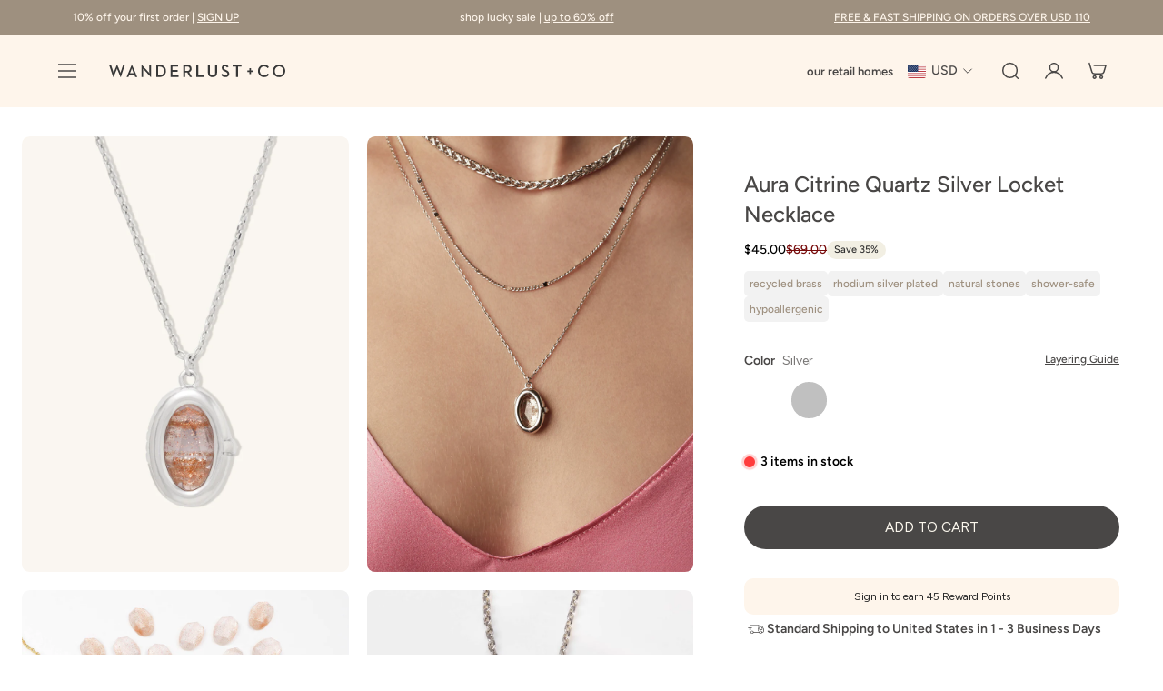

--- FILE ---
content_type: text/css
request_url: https://wanderlustandco.com/cdn/shop/t/120/assets/cc-custom.css?v=128802969489308143721767351186
body_size: 14716
content:
.product-form__btn:has(.sold-out-button){pointer-events:none;opacity:.5;cursor:not-allowed}.product .product-card__badge{position:relative;margin:0}.product-title.product-title-mobile{display:none}.klaviyo-bis-trigger{background-color:#494746;color:#fbf7ed;text-transform:uppercase;border-radius:30px}.size-guid-value.custom-size-chart,.size-guid-value.custom-size-chart~.product-addon-section,.size-guid-value.custom-size-chart~product-block{margin-top:10px!important}.search-sidebar__footer .search-sidebar__footer-button{border-radius:30px;text-transform:uppercase;background:#494746}body.sticky-atc-visible .smile-launcher-frame-container{bottom:90px!important}.product-card__btn:has(.soldout-disabled),.vertical-product-card__button:has(.sold-out-button),.product-card__btn:has(.sold-out-button),.vertical-product-card__button:has(.soldout-disabled){pointer-events:none;opacity:.8;cursor:not-allowed}product-form-button.product-form__mobile-sticky-button-show{background-color:#9e907f}product-form-button.product-form__mobile-sticky-button-show .product-title-price{align-items:center;display:flex}product-form-button.product-form__mobile-sticky-button-show .product-title{color:#fff;margin:0!important}product-form-button.product-form__mobile-sticky-button-show .product-price{color:#eee4d9}product-form-button.product-form__mobile-sticky-button-show .product-form__btn{width:380px;height:40px;color:#fff;padding:0!important}product-form-button.product-form__mobile-sticky-button-show .loading-spinner.btn__loading-spinner{border-color:#fbf7ed}.login .login__btn,#guest-continue{width:50%;font-size:14px;border-radius:50px}.login .login__btns{flex-flow:row}.vertical-product-card__button{width:max-content;border-radius:30px;background-color:#494746;margin:6px}.product-variant-picker--with-dropdown-options.product-variant-picker .variant-picker-dropdown__item.selected,.product-variant-picker--with-dropdown-options.product-variant-picker .variant-picker-dropdown__item:hover{background-color:#f2efe3}.template-product-variant-dropdown .product-variant-picker--with-dropdown-options.product-variant-picker .product-variant-picker__list{width:max-content}.product-variant-picker--with-dropdown-options.product-variant-picker .product-variant-picker__list{width:30%}.product-variant-picker--with-dropdown-options.product-variant-picker .variant-picker-dropdown__item{border-bottom:1px solid #E7E3DF;min-height:4.1rem}.product-variant-picker--with-dropdown-options.product-variant-picker .variant-picker-dropdown__toggle{height:4.3rem;border-radius:5px!important;border-color:#e7e3df!important}.cart .cart__blocks .btn--solid:not([disabled]):hover{background-color:#494746}.cart-drawer-add-to-cart{margin:0 10px;display:flex}.mega-dropdown__column,a.header__menu-item.header__menu-item--mega-title{width:max-content}.preorder-note span{font-size:14px}.quick-view__body .shipping-dates{margin-top:10px}.product-card__info .option-label-text{margin-top:5px}.carousel__slide .deffered-media__video--with-scale{object-fit:contain}.deffered-media__video{background:#fff}.shop__grid-item--span-2{width:47%!important}.pre-order-product-information-tag__heading{margin-top:20px}.product-information-tag__heading-icon{height:20px;width:25px}.product-accordion .accordion-content p{font-size:13px!important;font-weight:500!important;font-family:Figtree!important;color:#494746!important}.go2109054.kl-private-reset-css-Xuajs1,.go274792687.kl-private-reset-css-Xuajs1{display:inline-flex;align-items:center;justify-content:center;gap:8px}.footer .block-footer-1 .rte{overflow:visible}.go2109054.kl-private-reset-css-Xuajs1:after,.go274792687.kl-private-reset-css-Xuajs1:after{content:"";display:inline-block;width:21px;height:15px;background-image:url("data:image/svg+xml,%3Csvg width='10' height='11' viewBox='0 0 10 11' fill='none' xmlns='http://www.w3.org/2000/svg'%3E%3Cpath d='M4.88452 1.24805L9.19988 5.36726L4.88452 9.48647' stroke='%23494746' stroke-width='1.28571' stroke-linecap='round' stroke-linejoin='round'/%3E%3Cpath d='M9.19987 5.36719L0.799927 5.36719' stroke='%23494746' stroke-width='1.28571' stroke-linecap='round' stroke-linejoin='round'/%3E%3C/svg%3E");background-size:contain;background-repeat:no-repeat;background-position:center}footer .klaviyo-form .needsclick .kl-private-reset-css-Xuajs1{border-top:none!important;border-left:none!important;border-right:none!important;padding-left:0!important;font-weight:500!important}.product-variant-picker__pill-list .pill--large.selected{border:1px solid #000}.product-variant-picker__pill-list .pill--large.selected[no-available],.product-variant-picker__pill-list .pill--large[no-available]:hover{color:#494746}.template-product .custom-app-block{padding:0!important}.template-product .custom-app-block .slp_1d97ce{padding:11px 10px;text-align:center;border-radius:10px;font-size:12px;font-weight:500;justify-content:center;display:flex}.product-card__btn-wrapper .product-card__btn{width:200px}.product-variant-picker__pill-list .pill--large.selected{border:1px solid}.about-us-1 .navigation-buttons__button .underline-animation.active{color:#9f907f}[data-zoom-cursor-target]{cursor:zoom-in}.product-card--center-alignment .product-card__price,.product-card--center-alignment .product-card__price-cost{justify-content:left}.sub-child{display:block}.cart-item__grid .cart-item__image{border-radius:12px}.drawer-menu__chevron.top{transform:rotate(90deg);transition:transform .3s ease}.drawer-menu__page[data-prev-page-id] .drawer-menu__list-body{padding-left:2rem}.drawer-menu__chevron.top.rotated{transform:rotate(-90deg)}a.drawer-menu__menu-item{justify-content:flex-start}.header__collection-image-drawer-menu{padding-right:15px;display:none}[data-mega-menu-id=necklaces] .header__collection-image-drawer-menu,[data-mega-menu-id=earrings] .header__collection-image-drawer-menu,[data-mega-menu-id=wristwear] .header__collection-image-drawer-menu,[data-mega-menu-id=rings] .header__collection-image-drawer-menu{display:block}.header__collection-image-drawer-menu img{height:40px;width:40px;align-items:center;border-radius:50%}.drawer-menu__menu-item-metafiled-image{display:flex;flex-direction:row}.drawer-menu__list-body a[menu-title=SALE],.drawer-menu__menu-item-label[data-title=SALE],.header__nav .header__item[menu-title=SALE]{color:red}.header__dropdown-menu--with-mega-menu-5 .mega-menu__columns{display:flex;flex-direction:column;gap:0px}.cc-container{display:flex;gap:10px;padding-bottom:10px;align-items:center}.cc-container .header__menu-item-label{font-size:12px}.mega-menu__column-cc-4 .mega-dropdown__column{display:grid;grid-template-columns:1fr 1fr 1fr}.promo-banner__placeholder{border:1px solid #494746;border-radius:10px}.about-us-1 .navigation-buttons__button span.underline-animation{color:#494746}.cart-drawer-subtotal__cta .cart-drawer-subtotal__btn{background:#494746}.cart-drawer-subtotal__cta .btn--solid:not([disabled]):hover{background:#494746!important}.product-card__inner .btn.btn--solid:hover,.search-sidebar-section__card-grid .btn.btn--solid:hover,.cart-drawer__on-side-related-products-viewport .btn.btn--solid:hover{background:#282828!important}.suitable-skin-collection-image{width:100%!important;height:100%;padding-left:0!important}.collection-list__container .card-carousel__progress-bar{display:none}.suitable-skin-collection-image img{width:100%;height:100%;border-radius:12px;object-fit:cover}.product-card__on-image-badges .product-card__badge{font-size:12px;border-radius:29.68px;font-weight:500;font-family:Figtree}.svg-text-show{padding-right:10px}.vertical-product-card__inner,.mega-menu__block .collection-card__media{border-radius:10px}.positions-grid .job-link{display:block;color:inherit;text-decoration:none}button.carousel-btn.card-carousel__carousel-btn.card-carousel__carousel-btn--prev,button.carousel-btn.card-carousel__carousel-btn.card-carousel__carousel-btn--next{border-radius:50%}.collection-hero__breadcrumbs{color:#fef5eb}.product-related-products-block .slider-grid-track{gap:10px}.template-index .btn.btn--solid:hover{background:#464543}button.btn.btn--solid.product-card__btn{margin-bottom:10px}.template-index .progress-bar.progress-bar--with-background.card-carousel__progress-bar.progress-bar--desktop-only{display:none}.collection-list__header{padding-left:0}.slideshow .slideshow__carousel-viewport{border-radius:0rem!important}.product-card__details-inner,.product-card--center-alignment .product-card__info{text-align:left;align-items:baseline}.template-collection .shop__header{padding-left:0}.dual-panel-section .panel,.dual-panel-section .panel-image{width:100%}.product-general-info-block .bundle-code{cursor:pointer}.collection-card__media{border-radius:10px}.product-variant-picker__pill-list .pill--large:hover{border:1px solid}.product-card-dots__dot{height:26px;width:17px;max-height:28px;padding-left:0}.product-card-dots{position:absolute;bottom:10px;left:67%;width:10rem;-webkit-transform:translateX(-50%);transform:translate(-50%);gap:10px;display:flex}[data-dot-index="3"],[data-dot-index="4"]{display:none!important}.underline-animation.active{color:#36beb3}@media only screen and (min-width: 769px){.product-variant-picker__popup-toggle:hover span{border-bottom:0px solid var(--gsc-text-color-0)}div[block-id=menu_3_ADnzw9] .slider-grid__d-carousel .slider-grid__slide{width:100%!important}.locations-section .location-details{flex-grow:1;display:flex;flex-direction:column}.locations-section .services{min-height:105px}.locations-section .location-details .location-address{flex-grow:1}.locations-section p.location-details-time{min-height:65px}.multicolumn .multicolumn__container,.footer__container,.template-product .product-showcase,.navigation-buttons__container .navigation-buttons__desktop-content,.cc-collection-page,.collage .collage__container,.template-index .collection-list .collection-list__container,.feature-section .feature-cards-container,.logo-list,.social-follow-container,.category-container .category-buttons{padding-left:8rem;padding-right:8rem}.locations-section.custom-contanier{padding-left:7rem;padding-right:7rem}.career-page .image-banner__content-wrap,.career-page .rich-text__container,.career-page .open-positions-section{padding-left:6rem;padding-right:6rem}.header__grid{padding-left:2rem;padding-right:2rem}.header__container{padding-left:4rem;padding-right:4rem}.collection__container,.template-product .collection-list__container{padding-left:8rem}}@media only screen and (max-width: 768px){.product-title.product-title-mobile{white-space:nowrap!important;overflow:hidden!important;text-overflow:ellipsis!important;display:block}.product-form__mobile-sticky-button-show .product-title.product-title-desktop{display:none}.slider-grid__m-two-column .collection-card .collection-card__content{gap:3px}.slider-grid__m-two-column .collection-card .collection-card__content .btn{min-height:2.1rem}.slider-grid__m-two-column .collection-card .collection-card__content .arrow{height:19px;width:19px}.template-index .collage__blocks .slider-grid__m-two-column .btn.btn--solid{font-size:8px!important}.product-engraving-background.personalised-main,.errorrrr{padding:0 2rem}.is-primary img.arrow-doats{opacity:1;height:25px;width:25px}.arrow-doats{height:21px;width:21px;padding-left:7px;opacity:.5}.logo-list .logo-list__header{padding-left:20px!important}.collage .slider-grid__slide{aspect-ratio:1;height:inherit}.header__nav{display:none}.header__icons-left{display:flex}.header__grid{display:grid;grid-column-gap:1.2rem;grid-template-areas:"icons-left logo icons-right";grid-template-columns:1fr auto 1fr;-webkit-box-align:center;-ms-flex-align:center;align-items:center;width:100%}.drawer-menu{width:100%;height:calc(100% - var(--gsc-header-bottom-side, 0));top:var(--gsc-header-bottom-side)}.header[is-transparent]:has(.hamburger.is-opened) .header__grid{background-color:var(--gsc-background-color-100);-webkit-transition:background-color .2s ease-in-out,color .2s ease-in-out;transition:background-color .2s ease-in-out,color .2s ease-in-out}.shopify-section-header{z-index:8888}.locations-section.custom-contanier,.footer__container,.shop__products-grid-wrap,.navigation-buttons__container,.custom-app-block--inside-standart-section,.social-follow-container,.feature-section .feature-cards-container,.collection__container,.template-product .collection-list__container{padding-left:2rem;padding-right:2rem}}.jdgm-rev__timestamp{width:33%!important;text-align:end!important;font-size:12.8px!important;font-weight:400!important;color:#282828!important}.jdgm-star.jdgm--on:before{content:"\2605"!important}.jdgm-star{color:#9e907f!important}.jdgm-rev__title{font-size:18px!important;font-weight:500!important;color:#282828!important}.jdgm-rev__body{font-size:16px!important;font-weight:400!important;color:#282828b2!important}.jdgm-rev__author{color:#9e907f!important;font-size:16px!important;font-weight:400!important}.jdgm-rev__prod-link-prefix{font-size:14px!important;font-weight:400!important;color:#282828b2!important}.jdgm-rev__prod-link,.jdgm-subtab__name{font-size:16px!important;font-weight:400!important;color:#9e907f!important}.jdgm-verified-checkmark{display:none!important}.jdgm-rev-widg__summary-inner{display:flex!important;flex-direction:column-reverse!important}@media screen and (max-width: 768px){a.product-card__title.unstyled-link{pointer-events:none}.jdgm-rev.jdgm-divider-top.jdgm--done-setup{display:flex!important;flex-direction:column!important}.jdgm-rev__header,.jdgm-rev__content{width:100%!important}.jdgm-rev__timestamp{text-align:end!important}.jdgm-shop-reviews__body,.jdgm-all-reviews__header{margin:10px 20px!important}.jdgm-subtab,.jdgm-row-actions{padding:10px 20px!important}}.product-card__inner .product-card__btn{display:flex;right:2px;bottom:0;left:5px;border-radius:50px;background:#494746}.product-card__inner .product-card__btn:hover{background:#0c0c0c}.shop__products-grid-wrap .product-card__btn,.collection__container .product-card__btn{width:max-content;padding:10px 20px}.about-us-1 .images-with-text__text a strong{color:#36beb3}.template-index .collage__blocks .collection-card__content--on-image,.slider-grid__slide .collection-card__content--on-image{padding-bottom:15px!important;padding-left:20px!important}.header__dropdown-menu--with-mega-menu-2 .cc-mega-menu- .header__menu-item--mega-title .header__menu-item-label{font-weight:500!important}.header__dropdown-menu--with-mega-menu-2 .mega-dropdown .mega-menu__block{justify-content:end;gap:24px;flex:1 1 50%}.header__dropdown-menu--with-mega-menu-2 .slider-grid__d-carousel{justify-content:end;gap:24px}.logo-list__slider-grid-track--d-carousel .slider-grid__d-carousel{gap:0px}.product-card__inner{border-radius:10px}.logo-list .logo-list__title{font-size:40px;color:#494746;font-weight:500}.logo-list .logo-list__header{padding-left:0}.engraving-tite{font-size:14px;font-weight:500;font-family:Figtree}.engraving-text-preview{margin:0;padding:7px 0;background:#fef5eb;text-align:center;border-radius:5px}.engraving-text-preview h1{font-size:16px;color:#494746;padding:10px 20px;border-radius:5px}.engraving-toggle-container{display:flex;gap:8px;margin-bottom:15px;border:1px solid #e7e3df;padding:6px;border-radius:40px;width:100%;margin-top:20px}.engraving-toggle-container .btn-1,.engraving-toggle-container .btn-2{flex:1}.toggle-btn{font-size:12px;padding:10px 16px;border-radius:25px;cursor:pointer;font-family:Figtree;font-weight:600;transition:all .2s ease;border:none;background:transparent}.engraving-error{font-size:14px;color:red}.toggle-btn:hover{border:1px solid black}.toggle-btn.active{background:#494746;font-size:12px;color:#fef5eb;text-align:center;align-items:center;justify-content:center;display:flex}.engraving-box{border:1px solid #ddd;padding:20px;border-radius:16px;width:100%;margin-top:10px;margin-bottom:20px;font-family:Raleway,sans-serif}.engraving-input-wrapper{display:flex;align-items:center;border:1px solid #494746;border-radius:30px;padding:14px;margin-bottom:10px}.engraving-input-wrapper input{border:none;flex-grow:1;font-size:12px;outline:none;background:transparent;font-family:Figtree;color:#494746;font-weight:600}.char-count{font-weight:700;font-size:14px;margin-left:10px}.error-text-symboll,.letter-space-error,.personolised-error-text-symbol,.engraving-error{font-size:14px!important;color:red}.engraving-note{font-size:12px;color:#28282866;margin-bottom:15px;font-weight:500;font-family:Figtree}.font-style-buttons{display:flex;gap:12px}.style-btn{padding:8px 16px;border-radius:9999px;border:1px solid #ccc;background:#fff;font-weight:600;cursor:pointer;font-family:Figtree;font-size:12px;color:#494746}.style-btn.active{border-color:#333}.script-style{font-family:"Cursive"!important}.minimal{font-family:Minimal}.minimal-style{font-family:Arial,sans-serif}.script-btn{font-family:"Cursive"}.jdgm-histogram.jdgm-temp-hidden,.jdgm-row-media,.jdgm-rev__icon,.jdgm-rev__actions,.jdgm-row-extra{display:none!important}.jdgm-all-reviews__header{margin-top:50px!important}.jdgm-rev .jdgm-rev__custom-form{margin:0!important}.jdgm-widget-actions-wrapper a{background:#fff!important;color:#494746!important;border:1px solid #28282833!important;border-radius:30px!important;font-size:13px!important;font-weight:600!important}.jdgm-widget-actions-wrapper{border:none!important}.jdgm-row-stars{justify-content:space-between!important}.jdgm-all-reviews__summary.jdgm-rev-widg__summary,.jdgm-widget-actions-wrapper{width:auto!important}.jdgm-rev__timestamp{width:33%!important;text-align:end!important}.jdgm-rev.jdgm-divider-top.jdgm--done-setup{display:flex!important;justify-content:space-between!important}.jdgm-rev__header,.jdgm-rev__content{width:33%!important}.jdgm-subtab__name.jdgm--active{background:#fdf9f4!important}.product-variant-picker__pill-list .pill--large{background:#eee4d9;border:none;border-radius:30px;padding:14px 30px;color:#494746;font-weight:600}.social-follow-container{display:flex;gap:10px}.social-username{font-size:30px;font-weight:500;font-family:Figtree}.social-follow-button{display:inline-block;padding:10px 20px;text-decoration:none;border-radius:30px;font-weight:600;font-family:Figtree;font-size:13px}.social-follow-button:hover{opacity:.9}#poLoader{display:none!important}.personalised-main .text-char-count{display:flex;align-items:center;gap:10px}.personalised-main .char-input{width:80%;border:none;font-size:12px;font-weight:600;color:#494746}.personalised-main .error-text-symboll{color:red;font-size:12px}.personalised-main .product-form-variants-each{position:relative;padding-left:40px;margin-bottom:25px}.personalised-main .count{position:absolute;top:0;left:0;border:1px solid #000;width:28px;height:28px;line-height:28px;text-align:center;border-radius:50%;font-size:14px}.personalised-main .header-5uppercase{font-size:16px;font-family:Figtree,museo-sans,sans-serif;font-weight:500;text-transform:uppercase;line-height:1.4;margin-bottom:12px;color:#000}.personalised-main .body-s{font-size:14px;line-height:1.5;color:#545252}.personalised-main .product-form-variants-each ul{list-style:none;padding:0;margin:10px 0}.personalised-main .product-form-variants-each li{display:inline-block;margin-right:10px;margin-bottom:10px}.personalised-main .product-form-variants-button{padding:8px 15px;border:none;width:100%;border-radius:30px;cursor:pointer;background-color:#fff;font-size:12px;font-weight:600;color:#000;text-transform:uppercase}.personalised-main .product-form-variants-button:hover{border:1px solid #d1d1d1;border-radius:30px;background-color:#fff;padding:14px 16px}.personalised-main .product-form-variants-button.active{border:1px solid #d1d1d1;border-radius:30px;color:#fef5eb!important;background:#494746!important;text-transform:uppercase;padding:14px 16px;text-align:center}.personalised-main .engraving-font-button{padding-top:7px;padding-bottom:7px}.personalised-main .font-image{height:fit-content;width:40px}.personalised-main .product-engraving-div{display:flex;align-items:center;gap:10px;margin-top:15px}.personalised-main .dropdown{position:relative;display:inline-block}.personalised-main .dropdown-inner{display:flex;align-items:center;border:1px solid #d1d1d1;padding:8px 12px;border-radius:5px;cursor:pointer;background-color:#fff}.personalised-main .dropdown-inner .icon{width:20px;height:auto;margin-right:5px}.personalised-main .dropdown-inner svg{width:12px;height:12px;margin-left:5px}.personalised-main .options{position:absolute;top:100%;left:0;background:#fff;border:1px solid #d1d1d1;border-radius:5px;width:200px;z-index:10;display:none;padding:5px;margin-top:5px}.personalised-main .each-option{padding:8px;cursor:pointer;display:flex;align-items:center;border-radius:3px}.personalised-main .each-option:hover{background-color:#f5f5f5}.personalised-main .each-option .image{max-width:100%;height:auto}.personalised-main .input{flex-grow:1;padding:10px 15px;border:1px solid #d1d1d1;border-radius:5px;font-size:14px}.personalised-main .product-engraving-characters{margin-top:10px;font-size:14px;color:#545252}#engraving-error{color:red;display:none}.personalised-main .product-preorder-div{margin-top:20px}.personalised-main .background-pink-lighter{background-color:#fdf8f7;padding:15px;border-radius:10px;display:flex;align-items:center}.personalised-main .background-pink-lighter svg{width:24px;height:24px;margin-right:10px}.personalised-main .bold{font-weight:700}.personalised-main .color-teal{color:#28282866;text-decoration:none;border-bottom:1px solid #28282866}.personalised-main .color-teal:hover{border-bottom:1px solid #28282866}.personalised-main .error{color:red;margin-top:5px}.personalised-main .hide-mobile{display:none}.personalised-main .main-customizei-text{font-size:14px;font-weight:500;margin-bottom:15px;color:#383930}.personalised-main .variant-button-main{display:flex;width:100%;justify-content:space-between;align-items:center}.personalised-main .symbol-option{width:33.33%}.personalised-main .main-variant-border{border:1px solid #e7e3df;border-radius:30px;padding:4px}.personalised-main .text-note-symboll{border:1px solid #e7e3df;border-radius:15px;padding:20px 14px;margin-top:15px}.personalised-main .title-symbol-cart{display:flex;flex-direction:column;gap:14px}.personalised-main .symbol-image{border:1px solid #e7e3df;border-radius:15px;padding:6px}.personalised-main .product-text{border:1px solid #494746;border-radius:15px;padding:6px}.personalised-main .text-char-count{display:flex;justify-content:space-between;font-size:12px;font-weight:600;color:#494746}.personalised-main .product-note{font-size:10px;font-weight:500;line-height:100%;color:#28282866}.personalised-main .images-symbol{display:flex;gap:12px;justify-content:center}.personalised-main .symbol-text{background:#fef5eb;text-align:center;font-size:16px;color:#494746;font-weight:600;padding:12px 10px;margin:14px 0;text-transform:uppercase;border-radius:5px}.personalised-main .product-info{margin:0}*:focus-visible{outline:none!important}.personalised-main .example-text{font-size:10px;color:#28282866;font-weight:500;margin-bottom:14px;text-transform:uppercase;margin-top:10px}.personalised-main .selectable-image{border:1px solid #e7e3df;padding:10px}.personalised-main .selectable-image:hover{border-color:#d0cbc3;box-shadow:0 2px 4px #0000001a;transform:translateY(-2px)}.personalised-main .selectable-image.active{border-color:#a09890}.personalised-main .second-name-plate{margin-top:10px}.personalised-main .nameplate-accordion{margin-bottom:15px;border-bottom:1px solid #e7e3df}.personalised-main .nameplate-accordion-header{cursor:pointer;padding:10px 0;display:flex;justify-content:space-between;align-items:center}.personalised-main .tik-arrow{display:flex;align-items:center;gap:8px}.personalised-main .nameplate-accordion-header h3{margin:0;font-size:12px;font-weight:600;display:flex;justify-content:space-between;align-items:center;color:#494746}.personalised-main .icons-border{border-radius:50%;background-color:#494746;color:#fff;opacity:.4}.nameplate-accordion-header.active .icons-border{background-color:#000;opacity:1}.personalised-main .accordion-toggle{display:inline-block;transition:transform .3s ease}.personalised-main .accordion-toggle.rotate{transform:rotate(180deg)}.personalised-main .accordeon-arrow__icon-arrow{height:24px;width:24px}.personalised-main .nameplate-accordion-content{padding:15px 0}.personalised-main .product-engraving-background{padding:15px 0;border-top:1px solid #e7e3df;margin:10px 0}.cc-testimonial{background:#fef5eb}.installment-payment .payment-3{align-items:center;display:flex}.product-media__image-wrapper{border-radius:8.86px}.cc-testimonial .testimonial-slider-container{padding:30px 80px;text-align:center;width:100%}.cc-testimonial .testimonial-heading{color:#494746;font-size:40px;font-weight:500}.cc-testimonial .review-count{font-size:18px;font-weight:500;color:#3f3f3f}.cc-testimonial .testimonial-slider{position:relative;display:flex;align-items:center;margin:60px auto}.cc-testimonial .mobile-slider-controls{display:none;gap:10px;justify-content:start}.cc-testimonial .mobile-arrow{display:none}.cc-testimonial .testimonial-slides{flex:1;overflow:hidden;width:100%}.cc-testimonial .slides-wrapper{display:flex;transition:transform .5s ease-in-out;width:100%}.cc-testimonial .testimonial-slide{width:100%;flex-shrink:0;box-sizing:border-box}.cc-testimonial .testimonial-content{max-width:800px;margin:0 auto}.cc-testimonial .testimonial-tag{color:#b9a281;font-size:30px;font-weight:500;margin-bottom:14px}.cc-testimonial .testimonial-rating{margin-bottom:14px}.cc-testimonial .star{color:#e0e0e0;font-size:32px}.cc-testimonial .star.filled{color:#b9a281}.cc-testimonial .testimonial-quote{color:#b9a281;font-size:24px;font-weight:500;margin-bottom:14px}.cc-testimonial .testimonial-author{color:#b9a281;font-size:18px;font-weight:500}.cc-testimonial .slider-arrow{background:#fff;border:0px solid white;padding:16px;border-radius:50%;display:flex;align-items:center;justify-content:center;cursor:pointer;z-index:1;box-shadow:0 2px 5px #0000001a;transition:background-color .3s ease}.cc-testimonial .review-count-cart{display:flex;justify-content:center;margin-bottom:14px}.cc-testimonial .star-container{display:flex;justify-content:center;align-items:center;gap:5px;background-color:#e5d0ac;border-radius:30px;padding:4px 14px;flex-wrap:nowrap}.cc-testimonial .star-image-cart{display:flex;align-items:center;flex-wrap:nowrap;justify-content:center}.cc-testimonial .star-image{width:32px;height:32px}.cc-testimonial .image-1{position:relative;transform:translate(10px);z-index:3}.cc-testimonial .image-2{position:relative;z-index:2}.cc-testimonial .image-3{position:relative;transform:translate(-12px)}.cc-testimonial .view-all-link{color:#333;font-size:clamp(12px,2vw,14px);font-weight:600;display:block;transition:opacity .3s ease}.cc-testimonial .view-all-link:hover{opacity:.8}.cc-testimonial .slide-animation{animation:fadeSlide .5s ease-in-out}@keyframes fadeSlide{0%{opacity:0;transform:translate(10px)}to{opacity:1;transform:translate(0)}}.zodiac-template-section{margin:20px 0;border-top:1px solid #e7e3df;padding:14px 0}.zodiac-template-section .date-and-month{display:flex;align-items:center}.zodiac-template-section .month-date-text{font-size:14px;font-weight:500;color:#383930;padding-right:12px;margin-right:12px;border-right:1px solid #ccc}.zodiac-template-section .month-date-description{font-size:12px;font-weight:400;color:#282828b2;opacity:.7}.zodiac-template-section .dropdowns{display:flex;justify-content:space-between;flex-wrap:wrap;margin-top:14px;margin-bottom:10px;width:100%}.zodiac-template-section .month-dropdown,.zodiac-template-section .date-dropdown{width:48%;box-sizing:border-box}.zodiac-template-section select{width:100%;padding:6px 10px;font-size:13px;border:1px solid #494746;border-radius:30px;background-color:#fff;color:#494746;box-sizing:border-box;margin:0}.zodiac-template-section .zodiac-sign{display:flex;align-items:center}.zodiac-template-section .zodiac-sign-text{font-size:14px;font-weight:500;color:#383930;padding-right:12px;margin-right:12px;border-right:1px solid #ccc}.zodiac-template-section .zodiac-sign-description{font-size:12px;font-weight:400;color:#282828b2;opacity:.7}.zodiac-template-section .zodiac-all-images-listing{border:1px solid #e7e3df;border-radius:15px;padding:10px;margin-top:14px}.zodiac-template-section .zodiac-inside-section{display:flex;justify-content:space-between;flex-wrap:wrap;align-items:center;width:100%;gap:10px}.zodiac-template-section .zodiac-images-cart{border:2px solid #e7e3df;width:31%;border-radius:5px;position:relative;cursor:pointer;transition:all .3s ease;padding:10px}.zodiac-template-section .zodiac-images{height:69px}.zodiac-template-section .zodiac-cart-image{display:flex;justify-content:center}.zodiac-template-section .zodiac-name{font-size:12px;font-weight:600;color:#000;display:flex;justify-content:center}.zodiac-template-section .zodiac-date{font-size:12px;font-weight:400;color:#000;display:flex;justify-content:center}.zodiac-template-section .zodiac-checked{background:#494746;color:#fff;position:absolute;top:0;right:0;border-radius:0;display:none}.zodiac-template-section .zodiac-icon{height:24px;width:24px;display:flex;justify-content:center;align-items:center}.zodiac-template-section .zodiac-images-cart.selected{border:2px solid #494746}.zodiac-template-section .zodiac-images-cart.selected .zodiac-checked{display:block;border:2px solid #494746}.zodiac-template-section .zodiac-images-cart.selected .zodiac-icon{content:"\2714";font-size:18px;border:2px solid #494746;padding:10px;border-radius:0}.zodiac-template-section .zodiac-note{font-size:10px;font-weight:500;color:#28282866;margin-top:10px}.cc-rich-text .section-spacing{padding:0}.cc-rich-text .select-dropdown{display:flex;justify-content:center}.cc-rich-text .custom_button{color:#494746;background:#fef5eb;font-size:13px;border-radius:30px}.cc-rich-text .custom_button:hover{color:#494746!important;background:#f1ede9!important}.cc-rich-text .custom_title{color:#fbf7ed;font-size:30px;font-style:normal;font-weight:500;line-height:normal}.cc-rich-text .custom_description p{color:#fef5eb;text-align:center;font-family:Figtree;font-size:16px;font-style:normal;font-weight:400;line-height:20px}.cc-rich-text .rich-text__btns{margin:15px 0!important}.custom-faqs .faq__container{padding:0!important;background:#fef5eb}.custom-faqs .faq__content-body h5{font-size:30px;font-weight:500;font-family:Figtree}.custom-faqs .accordeon_faqs{padding-bottom:0!important}.custom-faqs .accordeon-arrow__icon-arrow{position:absolute;right:20px;top:50%;transform:translateY(-50%) rotate(0);transition:transform .3s ease;pointer-events:none;width:16px;height:16px;color:#000;z-index:1}.custom-faqs .accordeon-plus__content{padding:24px!important;background:#fff!important;border-radius:6px!important}.custom-faqs .font-description{color:#545252!important;font-size:18px!important}.custom-faqs .faq__blocks{margin:0 auto;max-width:1200px;width:100%;border-radius:10px;overflow:hidden}.custom-faqs .faq__question{background:#fef5eb}.custom-faqs .faq__accordeon-plus-btn{display:flex;justify-content:space-between;align-items:center;padding:30px 24px;color:#10151a;width:100%;background-color:#fef5eb;cursor:pointer;transition:background-color .3s ease;position:relative;font-weight:500;font-size:18px}.custom-faqs .font-title{color:#282828;font-size:30px}.custom-faqs .accordeon-arrow__icon-arrow{width:22px;height:22px;transition:transform .3s ease;flex-shrink:0;position:absolute;right:24px;top:50%;transform:translateY(-50%)}.custom-faqs .accordeon-plus__content-wrap{max-height:0;overflow:hidden;transition:max-height .4s ease}.custom-faqs .accordeon-plus__content{padding:0 24px 24px;line-height:1.6}.custom-faqs .accordeon-plus--top-bordered{border:none}.shipping-sec-main .main-shipping{margin:4px 8px;background:#f4eee0;border-radius:10px;padding:60px}.shipping-sec-main .shipping-text{font-size:16px;color:#10151a;font-weight:400;margin-top:24px}.shipping-sec-main .heading-text{color:#000;font-weight:500;font-size:30px}.shipping-sec-main .main-details{margin-top:32px;background:#fff;border-radius:30px}.shipping-sec-main .shipping-content{display:flex;align-items:end;width:100%}.shipping-sec-main .shipping-content-bar,.shipping-sec-main .sipping_second-info,.shipping-sec-main .sipping_third-info,.shipping-sec-main .sipping_fourth-info{text-align:center;width:33%}.shipping-sec-main{background:#f4eee0;padding:60px}.shipping-sec-main .text-before-country{color:#000;text-align:center;font-family:Figtree;font-size:18px;font-style:normal;font-weight:500;line-height:120%;margin-bottom:8px}.shipping-sec-main .country-name{color:#000;font-family:Figtree;font-size:18px;font-style:normal;font-weight:700;line-height:120%;margin-bottom:8px}.shipping-sec-main .duration-shipping{width:85%;border-radius:30px;background:#e5d0ac;display:flex;padding:12px;justify-content:center;align-items:center}.shipping-sec-main .first-text{color:#494746;margin:0;font-weight:500;font-size:18px}.shipping-sec-main .second-text,.shipping-sec-main .third-text{color:#494746;margin:0;font-size:18px;font-weight:700}.shipping-sec-main .shipping-info-each-right{width:100%;display:flex;justify-content:center;-webkit-box-sizing:initial!important;box-sizing:initial!important}.shipping-sec-main .global-select-div{width:100%;border-radius:30px;background:transparent;position:relative}.shipping-sec-main .header-5uppercase{color:#000;font-family:Figtree;font-size:18px;font-weight:500;line-height:120%;margin-bottom:11px}.shipping-sec-main .global-select-div select{width:100%;border-radius:30px;background:transparent;padding:12px 40px 12px 12px;border:1px solid black;-webkit-appearance:none;-moz-appearance:none;appearance:none;cursor:pointer;font-size:16px}.shipping-sec-main .global-select-div select:focus{outline:none}.shipping-sec-main .custom-select{color:#282828}.shipping-sec-main .select-wrapper{position:relative;width:95%;display:flex;align-items:center}.shipping-sec-main .select-arrow{position:absolute;right:15px;pointer-events:none;transition:transform .3s ease}.search-sidebar-section__header-title{color:#9e907f;font-size:19px;text-transform:uppercase;font-family:Figtree;font-weight:500}.collage__card-grid{gap:24px}.search-sidebar-section__query{font-size:16px;font-weight:500;color:#494746}.mega-menu__block .image-block{border-radius:10px}.hamburger.is-opened .hamburger__line:nth-of-type(1){transform:rotate(-45deg) translate(-9px,12px)}.slideshow--with-dots .image-banner__content--with-none-background,.image-banner__content{padding:5.9rem}.hamburger.is-opened .hamburger__line:nth-of-type(2){transform:rotate(45deg) translate(7px,-13px)}.hamburger.is-opened .hamburger__line:nth-of-type(3){transform:rotate(-45deg) translate(-10px,-2px)}.location-icon-mobile{display:none}.header[is-transparent]:has(.hamburger.is-opened) .header__icon .location-icon{display:none}.shopify-section-header.scrolled[with-sticky-colored] .header__icon .location-icon-mobile{color:var(--gsc-text-color-100);display:block}.shopify-section-header.scrolled[with-sticky-colored] .header__icon .location-icon{display:none}.header[is-transparent]:has(.hamburger.is-opened) .header__icon .location-icon-mobile{display:block}.shopify-section-group-main-header-group{margin:0}.cc-mega-menu .mega-menu__block{gap:24px!important}.cc-mega-menu .image-block .shape--nature{border-radius:10px!important}.header__icons-right .feature-card{text-decoration:none}.round-style .shopify-section-header:not(.scrolled) .header[is-transparent] .header__grid:hover .find-store{color:var(--gsc-text-color-100)}.header .find-store:hover{color:var(--gsc-text-color-100)}.header__container .find-store{font-size:13px;font-weight:600;font-family:Figtree}.cc-announcement-bar-color{background:#494746;padding:0!important}.announcement-bar__outer-container{background:#9e907f;padding:10px 0}.countdown-section{text-align:center;width:100%;position:relative}.cc-announcement-bar__outer-container .announcement-bar__carousel{padding:0}.countdown-container{display:flex;align-items:center;justify-content:center;gap:10px}.timer-heading{font-weight:600;margin:0;font-size:12px;font-family:Figtree;color:#fff}.countdown-digits{display:flex;align-items:center}.countdown-box{display:flex;align-items:center;gap:15px}.countdown-item{display:flex;flex-direction:column;align-items:center;margin:0 2px;background:#fef5eb;padding:6px 10px;border-radius:3px}.countdown-number{padding:0 6px;font-weight:600;font-size:13px;min-width:24px;text-align:center;color:#494746;font-family:Figtree;line-height:1}.countdown-label{font-size:10px;color:#494746;font-family:Figtree;font-weight:600}.time-separator{font-weight:700;margin:0 2px;align-self:flex-start;padding-top:2px}.timeout-message{font-weight:600}.header__collection-image img{border-radius:50%;height:100%;width:100%;object-fit:cover}.header__collection-image{height:40px;width:40px}.scrolled .header__container .find-store{color:#282828}.header__grid .underline-text__label{font-size:13px;font-weight:600;font-family:Figtree}.header__menu-item{display:flex;justify-content:flex-start;align-items:center}.countdown-button{display:inline-block;background-color:#fff;color:#333;padding:2px 10px;border-radius:4px;text-decoration:none;font-size:12px;font-weight:600;transition:all .3s ease}.image-block__content .image-block__title,.header__dropdown-menu .collection-card__title{font-size:18px;font-weight:500;color:#fbf7ed;font-family:Figtree}.header__dropdown-menu .collection-card__count{display:none}.countdown-button:hover{background-color:#f0f0f0}.header__menu-item--mega-title{font-size:14px;font-weight:700!important;font-family:Figtree;color:#494746}.header__menu-item--mega-title .header__menu-item-label{font-size:13px;font-weight:700;font-family:Figtree;color:#494746}.header__menu-item--mega-subtitle .header__menu-item-label{font-size:13px;font-weight:500;font-family:Figtree;color:#494746}.mega-menu__inner-container:has(.mega-menu__columns){display:grid!important}.header__dropdown-menu--with-mega-menu-2 .mega-dropdown .mega-menu__columns{display:flex;flex-direction:column;gap:0px}.header__dropdown-menu--with-mega-menu-1 .mega-dropdown .mega-menu__columns{display:grid;grid-template-columns:1fr 1fr 1fr}div[block-id=menu_1_P8FaQX] .mega-menu__inner-container:has(.mega-menu__columns),div[block-id=menu_3_ADnzw9] .mega-menu__inner-container:has(.mega-menu__columns){display:flex!important}div[block-id=menu_1_gWxcqF] .mega-menu__inner-container,.header__dropdown-menu--with-mega-menu-2 .mega-menu__inner-container{display:flex!important}.header__dropdown-menu--with-mega-menu-2 .mega-menu__columns{display:flex;flex-direction:column;gap:1px;justify-content:flex-start;width:max-content;flex:1 1 50%}.header__dropdown-menu--with-mega-menu-1 .mega-dropdown__column-cc-2.mega-dropdown__column{flex-wrap:wrap;width:360px}.header__menu-items{display:flex;flex-wrap:wrap;flex-direction:column;max-height:250px;max-width:200px;column-gap:20px}.header__dropdown-menu--with-mega-menu-1 .mega-dropdown__column-cc-2 a.header__menu-item{width:fit-content}.cc-collection-header{justify-content:flex-start;flex-direction:row;column-gap:22px;align-items:center;padding-left:0}.cc-collection-header .collection-btn-url .more-info-btn{font-size:13px;font-weight:600;color:#494746;font-family:Figtree;text-decoration:none;align-items:center;justify-content:center;display:flex}.arrow{height:25px;width:23px;padding-left:7px}.template-index .btn.btn--solid:hover{background:#dccfc1}.template-index .slideshow .dots-carousel__slide.is-selected img{opacity:.5}.template-index .slideshow .image-banner__content .image-banner__title{font-size:40px;font-weight:500;font-family:Figtree;width:max-content}.template-index .slideshow .image-banner__content .image-banner__btn,.template-index .collage__blocks .btn.btn--solid{font-size:13px;font-family:Figtree;font-weight:600;border-radius:30px;width:max-content}.template-index .slideshow .dots-carousel__container .cc-star{display:none}.template-index .slideshow .dots-carousel__container .is-primary img{height:30px;opacity:1}.template-index .scrolling-text-section .scrolling-text__text{font-size:14px;font-weight:500;font-family:Figtree;text-transform:uppercase}.template-index .dots-carousel__slide-inner-circle{display:none}.template-index .dots-carousel__loader svg{display:none}.template-index .collage__blocks .collection-card .collection-card__title{font-weight:500;font-family:Figtree}.template-index .collage__blocks .btn.btn--solid{margin:0}.cc-collection-header .collection__title{font-size:40px;font-weight:400;font-family:Figtree}.cc-collection-header.container__header.collection__header.scroll-trigger.animate--slide-in{gap:25px}.collection .product-card__info .product-card__title{font-size:14px;font-weight:500;font-family:Figtree}.template-index .collection-card__media{border-radius:10px}.template-index .collection .product-card__info .product-card__price-item{font-size:13px;font-weight:400;font-family:Figtree}.template-index .collectionlist-btn-url .more-info-btn{color:#fef5eb;font-size:13px;font-weight:600;display:flex;align-items:center;border-bottom:1px solid;width:max-content;text-decoration:none}.template-index .rich-text__container .rich-text__text p{color:#fef5eb;font-size:30px;font-weight:400;font-family:Figtree;line-height:120%;letter-spacing:0px}.template-index .rich-text__container .rich-text__caption{font-size:14px;color:#fef5eb!important;font-weight:500;font-family:Figtree}.template-index .cc-collection-list-tab .container__header{display:flex;flex-direction:column!important;padding-left:0}.template-index .collection__tab-list .tab-name{border-radius:30px;padding:14px 24px;border:1px solid #28282833;color:#494746;transition:all .3s ease;cursor:pointer;text-decoration:none;font-family:Figtree;font-size:18px;font-weight:500}.template-index .collection__tab-list .tab-name{background-color:#eee4d9;color:#494746;border:none}.template-index .collection__tab-list .tab-name.selected{background-color:#eee4d9;color:#494746;border:1px solid}.template-index .cc-collection-list-tab .product-card__details{display:none}.template-index .cc-collection-list-tab .collection__title,.template-index .multicolumn__content .scroll-trigger{color:#494746;font-family:Figtree;font-size:40px;font-weight:500}.template-index .multicolumn__details .multicolumn__column-text{font-family:Figtree;font-size:18px;font-weight:500;color:#494746}.slider-grid-track.slider-grid__d-carousel.slider-grid__m-carousel .collection-card__title.h6{font-size:18px}.template-index .collection-card__title.h6{font-family:Figtree;color:#fef5eb;font-weight:500}.about-us-1 .social-list{display:flex;align-items:center;padding:2rem 0;width:100%}.about-us-1 .about__social-list{justify-content:center}.about-us-1 .video-banner{position:relative}.about-us-1 .video-banner__inner-container:before{background:#ffffff4d}.about-us-1 .video-text{position:absolute;top:50%;left:50%;transform:translate(-50%,-50%);z-index:2;color:#fbf7ed}.about-us-1 .social-list__heading{font-size:1.5rem;margin-bottom:1.5rem;text-align:center;font-weight:500}.locations-section .location-main-heading{padding:60px 0}.locations-section .location-title{font-size:48px;font-weight:400;margin-bottom:30px;text-transform:uppercase;line-height:57.6px;color:#0c0c0c}.region-heading{margin-bottom:32px;font-size:24px;font-weight:500;color:#494746;font-family:Figtree}.template-index .multicolumn .multicolumn__container{background-color:#fff}.template-index .rich-text__outer-container .rich-text__container{background:#9e907f;padding:65px}.accordion-header .mobile-arrow,.locations-section .mobile-image-slider{display:none}.locations-section{border-radius:10px}.locations-section .location-description{max-width:800px;color:#0c0c0c;line-height:24px;font-weight:500;display:block;font-size:16px}.locations-section .location-tabs{display:flex;gap:16px;margin-bottom:47px;flex-wrap:wrap}.locations-section .location-count{text-transform:uppercase;font-size:18px;line-height:22px;font-weight:400;color:#000}.locations-section .location-button{border-radius:30px;padding:14px 24px;border:none;color:#494746;cursor:pointer;text-decoration:none;font-family:Figtree;font-size:18px;font-weight:500;background:#eee4d9}.locations-section .location-pra{display:flex;gap:10px;flex-wrap:wrap;row-gap:1px}.locations-section .location-button:hover{border:1px solid}.locations-section .location-button.active{background-color:#494746;color:#fef5eb}.locations-section .locations-grid{display:grid;grid-template-columns:repeat(3,1fr);grid-gap:70px 15px;transition:all .3s ease}.locations-section .location-image{overflow:hidden}.locations-section .location-image img{width:100%;height:100%;object-fit:cover;border-radius:12.65px}.locations-section .location-details{padding:20px 0 0}.locations-section .location-details h3{font-size:14px;margin-bottom:10px;color:#0c0c0c;line-height:120%;font-weight:700;font-family:Figtree}.locations-page-cc .image-banner__content-wrap .image-banner__content{font-size:14px;font-weight:500}.locations-page-cc .image-banner__content-wrap .image-banner__text{font-size:16px;font-weight:500}.location-pra p{font-size:12px;color:#000000b2;font-weight:400;line-height:20px;font-family:Figtree;margin-bottom:10px;background:#eee4d9;padding:6px 8px;border-radius:5px;color:#9e907f;font-weight:500}.locations-section .location-details .location-address{color:#0c0c0c;line-height:18px;font-weight:400;font-size:13px;font-family:Figtree}p.location-details-time{font-size:14px;font-weight:400;color:#000000b2;font-family:Figtree;line-height:20px;margin-bottom:10px}p.location-details-address{font-size:14px;color:#000;font-weight:500;font-family:Figtree}.location-btn-url{display:flex;flex-direction:row;gap:10px;margin-bottom:50px;flex-wrap:wrap}.locations-section .modal-title-des{gap:16px;display:flex;flex-direction:column}.locations-section .modal:target{opacity:1;visibility:visible}.locations-section .more-info-btn{font-size:13px;line-height:20px;color:#494746;text-decoration:none;border-bottom:1px solid #494746;font-weight:600;width:max-content;gap:10px;display:flex}.service-loat{border-radius:30px;padding:7px 15px;border:1px solid #28282833;background-color:#494746;color:#fef5eb;cursor:pointer;text-decoration:none;font-family:Figtree;font-size:11px;font-weight:600;width:max-content;display:flex;text-transform:uppercase;margin-top:15px;align-items:center}.service-loat:hover{background-color:#000}.service-loat .arrow{height:13px;width:17px;padding-left:7px}.template-cc-location-page .caption.image-banner__caption.scroll-trigger.animate--slide-in{font-size:14px;margin-bottom:25px;font-family:Figtree}.rte.body4.image-banner__text.body-font-weight-from-global-settings.scroll-trigger.animate--slide-in{font-size:14px;margin-top:25px;font-family:Figtree}.locations-page-cc .image-banner__content-wrap{padding-left:65px!important}.feature-section .feature-section-title{margin-bottom:30px;font-size:28px;font-weight:600}.feature-section .feature-cards-container{display:grid;gap:24px}.feature-section .feature-cards-container.desktop-1{grid-template-columns:repeat(1,1fr)}.feature-section .feature-cards-container.desktop-2{grid-template-columns:repeat(2,1fr)}.feature-section .feature-cards-container.desktop-3{grid-template-columns:repeat(3,1fr)}.feature-section .feature-cards-container.desktop-4{grid-template-columns:repeat(4,1fr)}.product-form__btn-wrapper--sticky-mobile-button .product-form__btn{background:#494746;color:#fef5eb}.feature-section .feature-card-wrapper{position:relative;aspect-ratio:1/1.2;border-radius:8px;overflow:hidden}.feature-section .feature-card{display:block;height:100%;width:100%;text-decoration:none;position:relative;overflow:hidden}.feature-section .feature-card-content{position:relative;height:100%;width:100%}.feature-section .feature-card-image-container{position:absolute;top:0;left:0;width:100%;height:100%}.feature-section .feature-card-image{width:100%;height:100%;object-fit:cover;transition:transform .5s ease}.feature-section .feature-card:hover .feature-card-image{transform:scale(1.05)}.feature-section .feature-card-overlay{position:absolute;bottom:0;left:0;width:100%;padding:20px;display:flex;flex-direction:column;justify-content:flex-end;align-items:left;height:100%;box-sizing:border-box}.feature-section .feature-card-title{font-size:20px;font-weight:500;margin-bottom:10px;text-align:left;text-transform:uppercase;font-family:Figtree}.feature-section .feature-card-button{font-size:13px;font-weight:600;display:flex;align-items:center;gap:5px;text-transform:uppercase;transition:all .3s ease;border-bottom:1px solid;width:max-content;text-decoration:none}.feature-section .feature-card:hover .feature-card-button{transform:translate(5px)}.feature-section .icon-arrow{font-size:14px;transition:transform .3s ease}.feature-section.feature-card:hover .icon-arrow{transform:translate(3px)}.career-page .image-banner__btn-link{padding:17px 24px;background:#f7f6f0;border-radius:30px;color:#000}.career-page .rich-text__text p{width:50%;font-size:16px;font-weight:400;font-family:Figtree;color:#494746}.career-page .custom-rich-text .rich-text__content{max-width:758px;margin:0}.career-page .custom-rich-text .rich-text__container{padding:60px}.career-page .rich-text__caption{font-size:18px;color:#494746!important;font-weight:500;font-family:Figtree}.career-page .arrow{height:25px;width:23px;padding-left:7px}.career-page .images-with-text__content{padding-left:0!important;margin-left:7rem}.career-page .image-banner__content{padding-left:0;padding-bottom:0}.career-page .images-with-text__container--with-right-content.container--with-aside-paddings{padding:0 60px 60px}.career-page .rich-text__text{font-size:18px;line-height:20px}.career-page .open-positions-section .section-title{font-size:30px;font-weight:500;margin-bottom:30px;color:#282828;font-family:Figtree}.career-page .open-positions-section .open-positions-section h3{font-size:24px;font-weight:500;margin-top:32px;margin-bottom:16px;color:#3b3b3b}.career-page .open-positions-section .position-group h3{color:#494746;font-size:24px;font-weight:500;font-family:Figtree}.career-page .open-positions-section .open-positions-section h3+div{display:grid;grid-template-columns:1fr 1fr 1fr;gap:16px}.career-page .open-positions-section .positions-grid{display:grid;grid-template-columns:1fr 1fr 1fr;gap:24px;margin-bottom:32px}.career-page .open-positions-section .position-card{background:#fff;border-radius:8px;padding:16px;box-shadow:0 1px 2px #0000000d;transition:box-shadow .2s ease}.career-page .open-positions-section .position-card:hover{box-shadow:0 3px 6px #0000001a}.career-page .open-positions-section .position-card strong{display:block;font-size:18px;margin-bottom:4px;color:#10151a;font-family:Figtree;font-weight:500}.career-page .open-positions-section .position-card p{font-size:14px;margin:4px 0;color:#494746;font-weight:500}.career-page .position-card:hover{border:1px solid #494746}.career-page .multicolumn__content h2{font-size:30px;font-family:Figtree;font-weight:500}.career-page .open-positions-section{padding-top:60px;padding-bottom:40px}.career-page .open-positions-section .position-card .country{font-size:14px;color:#9e907f;font-weight:500;font-family:Figtree}.career-page .open-positions-section .position-group h3{margin-bottom:20px}.career-page .images-with-text__content .h4{font-size:30px}.career-page .image-banner__content-wrap .image-banner__btn{background:#fef5eb;color:#494746;border-radius:30px}.career-page .multicolumn{background:#9e907f}.career-page .image-banner__content-wrap .image-banner__caption{font-size:14px;font-weight:500;color:#fef5eb}.career-page .multicolumn__container{padding-left:35px}.career-page .images-with-text{padding-left:6rem;padding-right:6rem}.career-page .multicolumn__container h2,.career-page .multicolumn__container p,.career-page .multicolumn__container .h6{color:#fef5eb}.career-page .images-with-text__content .h2{font-size:30px;color:#000;font-weight:500;font-family:Figtree}.career-page .multicolumn__container p{font-size:14px;font-weight:400}.career-page .images-with-text__text p{line-height:20px;font-size:16px;font-family:Figtree;color:#494746;font-weight:400}.career-page .multicolumn__container .h6{font-weight:500;font-size:18px;font-family:Figtree}.career-page .multicolumn__content-wrap--align-left{padding-left:2.4rem}.career-page .image-banner-rich-text{display:flex;gap:40px}.career-page .image-banner__title{color:#fef5eb;font-size:30px;font-weight:500;font-family:Figtree}.career-page .image-banner-rich-text p{color:#fef5eb;font-size:18px;font-weight:500;font-family:Figtree}.loyalty-page .arrow{height:25px;width:23px;padding-left:7px}.loyalty-page .image-banner__caption{font-size:14px;font-weight:500}.loyalty-page .link-parent-for-hover .link__text{font-size:13px;font-weight:600}.loyalty-page .image-banner__btn-link{padding:17px 24px;background:#f7f6f0;border-radius:30px;color:#000}.loyalty-page .image-banner__content{padding-left:0;padding-bottom:0}.loyalty-page .multicolumn__content .h5{font-size:30px;font-weight:500;color:#282828;font-family:Figtree}.loyalty-page .multicolumn__column-title{font-size:24px;font-weight:500;color:#282828;font-family:Figtree}.loyalty-page .multicolumn__column-text{font-size:16px;font-weight:400;color:#282828b2!important}.loyalty-page .section-spacing{padding-right:0rem;padding-left:0rem}.loyalty-page .images-with-text__text{font-size:16px;color:#494746!important;font-weight:400;font-family:Figtree}.loyalty-page .image-banner__btn-link-1{padding:17px 24px;background:#494746;border-radius:30px;color:#fef5eb;font-size:13px;font-weight:600;font-family:Figtree}.loyalty-page .image-banner__btns{gap:22px}.loyalty-page .scrolling-text__text{font-weight:400}.loyalty-page .loyalty_step .step{display:flex;justify-content:space-between;flex-direction:row;height:auto;align-items:flex-start;max-width:91.25rem;margin-left:auto;margin-right:auto}.loyalty-page .step_description{text-align:center;font-size:30px;padding-bottom:9rem;font-weight:500;color:#494746}.loyalty-page .item_step{position:relative;padding:0 10px;max-width:unset;width:100%;display:block;align-items:center;text-align:center;height:240px}.loyalty-page .item_step .item_img{margin-right:0;margin-bottom:12px}.loyalty-page .item_step .before_line{width:185px;left:-30.5%;height:1px;top:27%;position:absolute;color:#d1d1d1;background:#d1d1d1;outline:0;border:none}.loyalty-page .item_step .item_text h2{font-size:24px;font-weight:500}.loyalty-page .item_step .sub_text{font-size:16px;font-weight:400;margin-top:18px}.loyalty-page .item_step .item_img img{border-radius:50%;max-width:unset}.loyalty-page .rewards-section{font-family:sans-serif}.loyalty-page .rewards-container{display:flex;flex-wrap:wrap;padding:10rem 7rem;gap:60px}.loyalty-page .rewards-section .mobile-description{display:none}.loyalty-page .rewards-image{flex:1 1 40%}.loyalty-page .rewards-image img{width:100%;border-radius:10px;display:block;height:100%}.loyalty-page .rewards-image .mobile-img{display:none}.loyalty-page .rewards-content{flex:1 1 50%;color:#2d2a27}.loyalty-page .rewards-description h2{font-size:30px;font-weight:500;margin-bottom:20px;color:#494746;font-family:Figtree}.loyalty-page .rewards-description p{font-size:16px;margin-bottom:6rem;color:#494746;font-weight:400;font-family:Figtree}.loyalty-page .rewards-grid{display:grid;gap:0;grid-template-columns:1fr 1fr 1fr;max-width:65rem}.loyalty-page .reward-box{max-width:150px}.loyalty-page .reward-box p:first-child{font-size:24px;font-weight:700;color:#b9a281;margin-bottom:5px;font-family:Figtree}.loyalty-page .reward-box p:last-child{font-size:16px;color:#282828b2;margin-bottom:20px;font-family:Figtree}.loyalty-page .desktop-text{display:block}.loyalty-page .mobile-text{display:none}.loyalty-page .earn-points-section{padding-bottom:0;text-align:center}.loyalty-page .earn-points-spacing{padding-top:0;padding-bottom:40px}.loyalty-page .earn-poins-section-section-bg{border-bottom-right-radius:10px;border-bottom-left-radius:10px}.loyalty-page .images-with-text .images-with-text__content h2{color:#494746;font-size:30px;font-weight:500;font-family:Figtree}.loyalty-page .images-with-text .images-with-text__content--with-left-alignment{padding:0}.loyalty-page .earn-points-title{font-size:30px;font-weight:500;margin-bottom:30px;text-align:center;color:#494746;font-family:Figtree;text-transform:lowercase}.loyalty-page .earn-points-grid{display:flex;gap:15px;justify-content:space-between;align-items:center}.loyalty-page .earn-points-card{background:#eee4d9;border-radius:12px;padding:20px;height:225px;max-width:100%;width:100%;color:#000;display:flex;flex-direction:column;justify-content:space-around;text-align:left}.loyalty-page .earn-points-card img{width:100%;height:100%;margin-bottom:10px}.loyalty-page .earn-points-card-img{width:50px;height:50px}.loyalty-page .earn-points-points{font-weight:500;margin-bottom:8px;font-size:24px;color:#282828;font-family:Figtree;text-transform:lowercase}.loyalty-page .earn-points-description p{color:#282828}.loyalty-page .earn-points-description{font-size:14px;white-space:pre-wrap;color:#282828;font-family:Figtree;font-weight:400}.loyalty-page .points-section{padding-right:7rem;padding-left:7rem;padding-top:20px;padding-bottom:60px}.loyalty-page .loyalty-tier-section{padding-bottom:32rem;background:#fef5eb;padding-right:7rem;padding-left:7rem}.loyalty-page .loyalty-tier-section .loyalty-section{position:relative;padding:60px 20px;max-height:605px;height:100%;border-radius:10px}.loyalty-page .loyalty-tier-section .loyalty-heading{text-align:center;margin-bottom:40px;font-size:30px;font-weight:500;font-family:Figtree}.loyalty-page .loyalty-tier-section .loyalty-tiers-container{display:flex;justify-content:center;gap:20px;flex-wrap:wrap;position:relative;z-index:2}.loyalty-page .loyalty-tier-section .loyalty-tier{border-radius:10px;padding:30px 20px;width:100%;max-width:330px;box-shadow:0 4px 12px #0000001a}.loyalty-page .loyalty-tier-section .tier-header{margin-bottom:20px;height:180px}.loyalty-page .loyalty-tier-section .tier-icon{width:60px;height:60px;display:flex;align-items:center;justify-content:center;border-radius:50%;margin-right:15px;background-color:#f5f5f5;margin-bottom:15px}.loyalty-page .loyalty-tier-section .tier-icon img{width:65px;height:65px;object-fit:contain}.loyalty-page .loyalty-tier-section .tier-info h3{font-size:30px;margin:0 0 5px;font-weight:500;color:#494746}.loyalty-page .loyalty-tier-section .tier-price{font-weight:600;margin:0 0 10px;font-size:18px;font-weight:500}.loyalty-page .tier-2 .tier-description{color:#494746;font-family:Figtree;font-weight:400}.loyalty-page .tier-3 .tier-info h3{color:#494746}.images-with-text__image-list-item-media{border-radius:10px}.loyalty-page .images-with-text__content .caption{font-size:14px;font-weight:500;color:#494746!important}.loyalty-page .tier-3 .tier-description,.loyalty-page .tier-3 .tier-benefits,.loyalty-page .tier-3 .tier-price{color:#494746}.registration-form-wrapper .input::placeholder{font-size:14px;font-weight:700;font-family:Figtree;color:#282828b2}.loyalty-tiertier-3 .tier-benefits p{color:#494746!important}.loyalty-page .loyalty-tier-section .tier-description{font-size:16px;margin:0}.loyalty-page .loyalty-tier-section .tier-benefits{margin-top:20px}.loyalty-page .loyalty-tier-section .tier-benefits p{margin-bottom:12px;font-size:16px;font-weight:400;color:#282828b2}.loyalty-page .loyalty-tier-section .corner-image{position:absolute;z-index:1;width:120px;height:auto}.loyalty-page .loyalty-tier-section .left-image{bottom:46%;left:0;width:213px;height:329px}.loyalty-page .loyalty-tier-section .right-image{bottom:-28%;right:-4%;width:209px;height:209px;transform:translateY(-49%)}.loyalty-page .loyalty-tier-section .mobile-loyalty{display:none}.loyalty-page .loyalty-tier-section .mobile-tier{border-radius:10px;margin-bottom:15px;overflow:hidden}.loyalty-page .loyalty-tier-section .mobile-tier-header{padding:15px;display:flex;justify-content:space-between;align-items:center;cursor:pointer}.loyalty-page .loyalty-tier-section .mobile-tier-header-left{display:flex;align-items:center}.loyalty-page .loyalty-tier-section .mobile-tier-content{max-height:0;overflow:hidden;transition:max-height .3s ease}.loyalty-page .loyalty-tier-section .mobile-tier.active .mobile-tier-content{max-height:500px}.loyalty-page .loyalty-tier-section .mobile-tier-content .tier-benefits{padding:0 15px 15px}.loyalty-page .loyalty-tier-section .toggle-icon .down-arrow{width:24px;height:24px}.loyalty-page .loyalty-tier-section .toggle-icon .up-arrow{display:none;width:24px;height:24px}.loyalty-page .loyalty-tier-section .mobile-tier.active .toggle-icon .down-arrow{display:none}.loyalty-page .loyalty-tier-section .mobile-tier.active .toggle-icon .up-arrow{display:block}.loyalty-page .loyalty-tier-section .tier-1 .tier-icon,.loyalty-page .loyalty-tier-section .tier-2 .tier-icon,.loyalty-page .loyalty-tier-section .tier-3 .tier-icon{background-color:transparent}.custom-how-it-works .multicolumn__content h2{font-size:30px;font-weight:500;color:#494746}.custom-how-it-works .multicolumn__column-title{font-size:24px;font-weight:500;color:#494746}.custom-how-it-works .multicolumn__column-text p{font-size:16px;color:#282828b2;font-weight:400}.multicolumn__btn{background:#494746;border:none;color:#fef5eb;border-radius:30px;font-size:13px;font-weight:600}.loyalty-page .images-with-text__container--with-right-content.container--with-aside-paddings{padding-left:60px;padding-right:60px;gap:50px}.loyalty-page .faq__content-body .h5{font-size:30px;color:#282828;font-family:Figtree;font-weight:500}.loyalty-page .images-with-text{padding-right:0rem;padding-left:0rem}.loyalty-page .multicolumn{margin-left:0rem;margin-right:0rem}.loyalty-page .faq__content-body .h5{font-size:22px}.loyalty-page .container.container--with-aside-paddings.section-spacing.loyalty-page-form{background:#eee4d9}.loyalty-page .multicolumn .multicolumn__btn{border:none;box-shadow:none}.loyalty-page .image-banner__btns a.link.image-banner__btn-link-1:hover{background:#000}.loyalty-page .link-parent-for-hover:hover .link__text,.link:hover .link__text{background-size:0}.loyalty-page .image-banner__btns .image-banner__btn-link:hover{background:#fff}.loyalty-page .multicolumn .multicolumn__btn:hover{background:#000}.template-product .collection-list__container .container__header .h4{margin-bottom:30px;font-size:40px;font-weight:500;font-family:Figtree}.template-product .collection-card__title{display:none}.product__info .product-general-info-block .product-general-info-block__vendor{padding:3px 5px;font-size:11px;font-weight:500;color:#9e907f!important;border:1px solid;border-radius:10px}.product-general-info-block .h5{font-size:24px;font-weight:500}.product-price__cost .product-price__current-price{font-size:14px;font-weight:500}.product-price__cost .product-price__old-price{color:#770b0b;text-decoration-color:#770b0b}.product__info .product-sale-amount-badge{font-size:11px;font-weight:500}.product__info .product-variant-picker__option-label{justify-content:space-between}.product__info .product-variant-picker__popup-toggle span{font-size:12px;font-weight:500;font-family:Figtree;text-decoration:underline}.product__info .wishlisthero-product-page-button-container{display:none}.product__info .block-information_tag_QWDRdy{margin-top:5px}.product__info .product-information-tag__content-wrapper,.product__info .product-information-tag--left-alignment{padding:0}.product-form__btn{text-transform:uppercase;border-radius:30px}.product-general-info-block .bundle-save-main .bundle-save-container{max-width:470px;margin-bottom:20px;font-family:Arial,sans-serif}.product-general-info-block .bundle-save-main .bundle-save-header{display:flex;align-items:center;gap:10px;margin-bottom:15px}.product-general-info-block .bundle-save-main .bundle-save-title{font-size:14px;font-weight:500;color:#000}.product-general-info-block .bundle-save-main .bundle-save-tag{background-color:#e45d5d;color:#fef5eb;font-size:12px;padding:6px 8px;border-radius:15px;font-weight:500}.product-general-info-block .bundle-save-main .bundle-save-options{border:1px solid #e7e3df;border-radius:15px;overflow:hidden;margin-top:0!important;padding:10px 5px}.product-general-info-block .bundle-save-main .bundle-option{display:flex;justify-content:space-between;padding:5px 20px;background:#fafafa;margin-top:0!important;border-radius:5px}.product-general-info-block .bundle-save-main .bundle-option:last-child{border-bottom:none}.product-general-info-block .bundle-save-main .bundle-text{font-size:11px;font-weight:600;color:#000}.product-general-info-block .bundle-save-main .bundle-code{background-color:#e5d0ac;color:#000;font-size:11px;padding:4px 10px;border-radius:4px;font-weight:600}.product-general-info-block .reward-info-wrapper{padding:11px 10px;background:#fef5eb;text-align:center;border-radius:10px;font-size:12px;font-weight:500}.template-collection .navigation-buttons .navigation-buttons__container{margin:0}.template-collection .navigation-buttons .navigation-buttons__button-title{background:#eee4d9;border-radius:30px;font-size:13px;font-weight:600;font-family:Figtree;padding:14px 18px}.template-collection .shop__grid-item--countdown .countdown-container{flex-direction:column}.template-collection .countdown-banner__caption{font-size:30px;font-weight:500;color:#494746;font-family:Figtree;margin:0}.template-collection .countdown-banner__body{margin:0;font-size:16px;font-weight:400;font-family:Figtree;color:#494746}.template-collection .countdown-banner__timer{margin:0}.template-collection .countdown-banner__timer .timer__unit-value{font-size:50px;font-weight:500;color:#c09468;font-family:Figtree}.template-collection .countdown-banner__timer .timer__unit{gap:15px}.template-collection .countdown-banner__timer .timer__separator{color:#c09468}.template-collection .countdown-banner__timer .timer__unit-label{font-size:20px;font-weight:500;color:#c09468}.template-collection .countdown-banner__timer .timer__wrapper{align-items:baseline}.template-collection .shop__grid-item--richtext{display:flex;align-items:center}.template-collection .rich-text__content .rich-text__caption{font-size:30px;font-weight:500;text-align:center;color:#000!important}.template-collection .rich-text__heading{font-size:16px;font-weight:400;color:#000;text-align:center}.template-collection .rich-text__btn{background:#494746;border-radius:30px;font-size:13px;font-weight:600}.template-collection .rich-text__btns{margin:3.2rem auto}.classic-pagination.shop__classic-pagination{display:flex;flex-direction:column;justify-content:center;align-items:center;gap:20px}.classic-pagination__count{font-weight:400;color:#494746}.classic-pagination__link.active,.classic-pagination__link:hover{border-radius:50%;color:#494746;background:#ebe9e0;font-size:14px;height:32px}.classic-pagination__list{align-items:center}.sort-list__btn,.shop__filters-btn{color:#9e907f}.shop__product-count,.sort-list-dropdown__active-sort-option{color:#282828b2}.collection-hero__content-wrap .collection-hero__title{font-weight:500;color:#fef5eb}.collection-hero__content-wrap .collection-hero__description{font-weight:400;color:#fef5eb!important}h2.video-text{position:absolute;z-index:2;left:50%;top:40%;transform:translate(-50%,50%)}video-banner.video-banner{position:relative}.navigation-buttons__button .underline-animation.active{color:#9f907f}@media (max-width: 1176px) and (min-width: 428px){.loyalty-page .earn-points-grid{display:grid;grid-template-columns:1fr 1fr 1fr}.loyalty-page .points-section{padding-right:2rem;padding-left:2rem}.loyalty-page .earn-points-points{font-size:22px}}@media (max-width: 1440px){.locations-section .location-pra{flex-wrap:wrap;row-gap:1px}}@media (min-width: 576px){button#aca-bottom-close{position:absolute;top:0;right:1rem;font-weight:800;font-size:3rem}}@media (min-width: 768px){button#aca-bottom-close{top:2rem;right:4rem}.cc-collection-header{padding-right:8rem}.cc-collection-header .collection-btn-url a.more-info-btn{margin-top:5px}.drawer-menu__content .drawer-menu__mega-menu-wrapper .slider-grid .slider-grid__d-carousel{display:flex;gap:20px;flex-direction:column}.drawer-menu__content .slider-grid__d-carousel .slider-grid__slide{width:100%}.drawer-menu__list-inner .drawer-menu__list-body .drawer-menu__content.sub-child{padding-top:0}.drawer-menu__list .drawer-menu__list-body{padding:1rem 2.6rem!important}}@media (max-width: 1416px){.drawer-menu__mega-menu-wrapper .slider-grid .slider-grid__d-carousel{display:flex;gap:20px;flex-direction:column}.drawer-menu__list .drawer-menu__content.sub-child{padding-top:0}.drawer-menu__page[data-prev-page-id] .drawer-menu__list-body{padding:1rem 2.6rem}}@media (max-width: 1410px) and (min-width: 1024px){.loyalty-page .loyalty-tier-section .loyalty-tier{max-width:205px}}@media screen and (max-width: 1024px){.shipping-sec-main .main-shipping{padding:28px 40px}.shipping-sec-main .main-details-sec{padding:40px 15px}.shipping-sec-main .shipping-content-bar{display:flex;flex-direction:column;align-items:center}.shipping-sec-main .shipping-content{gap:30px}}@media screen and (max-width: 900px){.shipping-sec-main .shipping-content-bar,.sipping_second-info,.sipping_third-info,.sipping_fourth-info{width:100%!important;margin-bottom:20px}.shipping-sec-main .global-select-div{width:91%;display:flex;justify-content:center}.shipping-sec-main .shipping-content{flex-direction:column;align-items:center;gap:0}.shipping-sec-main.global-select-div,.duration-shipping{width:350px;max-width:100%}}@media (max-width: 1024px) and (min-width: 768px){.loyalty-page .loyalty-tier-section .loyalty-tier{max-width:212px}.loyalty-page .loyalty-tier-section .left-image{bottom:54%}.loyalty-page .loyalty-tier-section .left-image{bottom:54%;width:174px;height:290px}.loyalty-page .loyalty-tier-section .right-image{bottom:-24%;width:160px;height:180px;right:-42px}}@media screen and (max-width: 989px){.loyalty-page .loyalty-tier-section .desktop-loyalty{display:none}.loyalty-page .loyalty-tier-section .mobile-loyalty{display:block}}@media (max-width: 767px){.vertical-product-card__button{display:flex;right:2px;bottom:0;left:5px;border-radius:50px;background:#494746;margin-bottom:10px}.accordion-header{font-size:16px!important;color:#494746!important;padding:15px 18px!important}.accordion-content-inner p{color:#494746;padding-left:2rem}.accordion-header .desktop-arrow{display:none}.accordion-header .mobile-arrow{display:block}.search__results-container .tab.search__tab .shop__column-switcher--mobile{display:none}.loyalty-page .custom-faqs .faq__container,.loyalty-page .multicolumn__container{padding-left:1rem!important;padding-right:1rem!important}.engraving-tite{padding:0}.engraving-main-parent{padding:0 2rem}.engraving-toggle-container{max-width:445px}.career-page .open-positions-section .position-card strong{font-size:16px}.installment-payment{font-size:12px}.atom-payment{height:30px;width:76px}.career-page .rich-text__container--with-aside-spacing{padding:5rem 1rem}.product-material-info p{font-size:10px!important}.product-variant-picker__pill-list .pill--large{padding:4px 22px;text-align:center;align-items:center;font-size:12px}.career-page .images-with-text__content-wrapper{padding-bottom:0}.career-page .rich-text__text p{width:100%}.career-page .image-banner__content-wrap .image-banner__caption{font-size:12px}.career-page .image-banner__title{font-size:22px}.career-page .image-banner__text,.career-page .image-banner__title,.career-page .image-banner__caption{margin-top:40px}.career-page .image-banner__content-wrap .image-banner__btn{width:max-content;font-size:13px;font-weight:600}.career-page .custom-rich-text .rich-text__container{padding:60px 10px}.career-page .rich-text__content--with-left-align{text-align:center;align-items:center}.career-page .images-with-text{padding:0}.career-page .images-with-text__content .h2{font-size:24px}.career-page .images-with-text__container{flex-direction:column;padding-left:10px;padding-right:10px}.career-page .images-with-text__content--with-left-alignment{text-align:center;margin-left:0rem;align-items:center}.career-page .images-with-text__container--with-right-content.container--with-aside-paddings{padding-left:5px;padding-right:5px}.career-page .open-positions-section{padding:2px 5px}.career-page .open-position-container{padding-left:5px;padding-right:5px}.career-page .open-positions-section .positions-grid{grid-template-columns:1fr}.career-page .multicolumn__content-wrap--align-left{padding-left:0rem}.career-page .multicolumn__container{align-items:center}.career-page .multicolumn__details{text-align:center;padding-bottom:5px}.career-page .open-positions-section .section-title{font-size:22px;padding-top:50px}.career-page .open-positions-section .position-group h3{font-size:19px}.career-page .multicolumn__container{padding-left:0}.career-page .multicolumn__content h2{font-size:22px}.career-page .multicolumn__container .h6{font-size:16px}.career-page .position-group{font-size:20px}.career-page .image-banner__content{padding-left:13px;padding-bottom:4rem;padding-top:10rem}}.footer__block .input--solid{border-bottom:1px solid #e7e3df!important;padding:0;border-radius:0;border:none}.footer__block .login .login__btns{margin-top:10px}.footer__menu-item .underline-text__label{font-size:14px;color:#fef5eb;font-weight:400;font-family:Figtree}.footer__block input:not(:focus):hover{border:none}.footer__block .footer-btn-sign{border-radius:33px;padding:10px 33px;color:#494746;transition:all .3s ease;cursor:pointer;text-decoration:none;font-family:Figtree;font-size:13px;font-weight:500;width:max-content}.footer__block input.input--solid::placeholder{color:#fef5eb}.footer__block .footer__title{font-size:14px;font-weight:500;font-family:Figtree}.footer__text p{font-size:24px;font-weight:500;text-align:left;padding-left:0;font-family:Figtree;color:#fef5eb}.installment-payment{align-items:center;display:flex;font-size:15px;font-family:Figtree;font-weight:500;color:#494746;flex-direction:column}.footer__extra{width:100%;justify-content:space-between}.footer__block .field.login__field{display:flex;flex-direction:row;gap:25px;margin-top:5px}.footer__block--mobile-static.scroll-trigger.animate--slide-in,.footer__utils--bordered{border:none}@media only screen and (max-width: 768px){body.sticky-atc-visible .smile-launcher-frame-container{bottom:85px!important}product-form-button.product-form__mobile-sticky-button-show .product-form__btn{width:100%}.product-form__btn-wrapper.product-form__btn-wrapper--sticky-mobile-button{width:100%}product-form-button.product-form__mobile-sticky-button-show,product-form-button.product-form__mobile-sticky-button-show .product-title-price{display:flex;flex-direction:column;align-items:flex-start;gap:5px;width:100%}product-form-button.product-form__mobile-sticky-button-show{width:100%;padding:10px 10px 10px 20px;gap:10px!important;display:flex!important;flex-direction:row;text-align:center;align-items:center!important}.template-collection .collection-hero__content-wrap{justify-content:left}.product-variant-picker__pill-list{column-gap:.3rem}.product-variant-picker__pill-list .pill--large{min-width:7rem;min-height:3.8rem}.product__info .product-general-info-block .h5,.product__info .product-price-wrapper,.product__info .product-material-info,.product__info .product-variant-picker,.product__info .product-form,.letter-space-main-container,.engraving-toggle-container,.product__info .reward-info-wrapper,.zodiac-template-section,.product-addon-section,.product__info .product-stock,.product__info .rating,.product-quantity__wrap,.engraving-tite,.product__info .product-information-tag,.product__info .bundle-save-main,.product-related-products-block__title{padding-right:min(24px,2rem);padding-left:min(24px,2rem)}.template-product .custom-app-block{padding-right:min(24px,2rem)!important;padding-left:min(24px,2rem)!important}.product__info .reward-info-wrapper{margin-left:min(24px,2rem);margin-right:min(24px,2rem)}.mobile-padding-remove{margin:0}.accordion-item{margin-bottom:0}.product-accordion,.product-related-products-block{background:#fef5eb}.product-accordion{width:100%;margin:0!important;padding:10px 0}.product-related-products-block{margin-top:0}.product__info-wrapper{padding-right:0;padding-left:0}.loyalty-page .arrow{height:22px;width:17px;padding-left:7px}.loyalty-page .link-parent-for-hover .link__text{font-size:10px}.template-collection .navigation-buttons .navigation-buttons__button-title{padding:11px 12px}.template-collection .shop__header{padding-left:30px}.custom-spacing-collection{padding-top:24px}.product-media-carousel-mobile__container .mobile-custom-badges{padding-left:3rem}.category-container{padding:24px 0 0!important}.collection-hero{height:240px}.svg-text-show{display:none}.product-card__btn-wrapper .product-card__btn{width:20px}.announcement-bar__outer-container{padding:0}.drawer-menu__page .drawer-menu__mega-menu-wrapper .slider-grid__d-carousel{display:flex;flex-direction:column}.jdgm-rev.jdgm-divider-top.jdgm--done-setup{display:flex!important;flex-direction:column!important}.jdgm-rev__header,.jdgm-rev__content{width:100%!important}.jdgm-rev__timestamp{text-align:end!important}.jdgm-shop-reviews__body,.jdgm-all-reviews__header{margin:10px 20px!important}.jdgm-subtab,.jdgm-row-actions{padding:10px 20px!important}.image-with-accordion .mobile-image{display:none}.installment-payment .mega-dropdown .mega-menu__block,.slider-grid__d-carousel{display:flex}.image-with-accordion .desktop-image{display:block}.image-with-accordion .subheading{font-size:12px}.footer__text p{margin-bottom:13px!important;font-size:19px}.template-index .collage__container{padding-top:0}.footer__block .field.login__field{gap:5px}.footer__title--mobile-static{font-size:14px;font-weight:500}.footer__menu-item .underline-text__label{font-size:12px}.footer__logo{margin:2.8rem 0 1.6rem}.social-follow-container{flex-direction:column}.social-username{font-size:22px}.icon-text-scroll{padding-top:1rem;padding-bottom:1rem}.icon-text-scroll__container{padding:12px 0}.personalised-main .product-engraving-div{flex-direction:column;align-items:flex-start}svg.location-icon path{stroke:#000}.template-index svg.location-icon path{stroke:#fff!important}.container--with-aside-paddings .product-mobile-media{padding-right:8.2rem}.personalised-main .dropdown,.input{width:100%}.personalised-main .input{margin-top:10px}.cc-testimonial .testimonial-slider-container{padding:30px 15px}.cc-testimonial .slider-arrow{width:35px;height:35px}.cc-testimonial .star-container{padding:3px 10px}.custom-faqs .faq__accordeon-plus-btn{font-size:14px!important}.shipping-sec-main .first-text,.second-text,.shipping-sec-main .header-5uppercase,.shipping-sec-main .country-name{font-size:16px}.custom-faqs .font-description{font-size:14px!important}.shipping-sec-main .main-shipping{padding:24px 30px}.shipping-sec-main .main-details-sec{padding:40px 15px}.shipping-sec-main .global-select-div select{padding:10px 40px 10px 15px}.shipping-sec-main .shipping-content-bar{display:flex;flex-direction:column;justify-content:center;align-items:center}.shipping-sec-main .shipping-content{flex-direction:column;gap:20px}.shipping-sec-main .select-wrapper{width:100%}.shipping-sec-main,.sipping_second-info,.sipping_third-info,.sipping_fourth-info{width:100%!important}.shipping-sec-main .text-before-country,.country-name,.header-5uppercase{font-size:16px}.shipping-sec-main .heading-text{font-size:26px}.feature-card .find-store{display:none}.locations-page-cc .slideshow--with-dots .image-banner__content--with-none-background,.image-banner__content{padding:1.9rem}.locations-page-cc .image-banner__content-wrap{padding-left:0!important}.drawer-menu__menu-item--small{display:flex;justify-content:flex-start}.footer__block .footer-btn-sign{width:100%;font-weight:600}.footer__block .login{width:100%}.template-index .slideshow .dots-carousel__container .is-primary img{height:32px}.template-index .slideshow .dots-carousel__container img{height:20px}.footer__block .field.login__field.scroll-trigger.animate--slide-in{flex-direction:column}.countdown-box,.container--with-aside-paddings .container__header{gap:5px}.template-index .collection-card__content{align-items:flex-start!important;padding:15px}.template-index .collection-list .collection-list__container{background-color:#fff;padding-top:0;padding-bottom:30px}.template-index .collection__tab-list{display:flex;gap:10px}.collage__blocks .collection-card .collection-card__title{font-weight:500;text-align:left}.cc-collection-header .collection__title{font-size:22px;font-weight:500}.installment-payment .payment-3{align-items:center;display:flex;white-space:nowrap}.cc-collection-header.container__header.collection__header.scroll-trigger.animate--slide-in{gap:10px}.cc-collection-header .collection-btn-url .more-info-btn{font-size:13px;font-weight:600}.template-index .collection-card__title.h6{color:#fef5eb;font-weight:400}.template-index .overlay-content .heading{font-size:19px!important;text-align:left!important}.container__header .logo-list__title.h5{font-size:22px;font-weight:500}.template-index .rich-text__outer-container .rich-text__container{padding:50px 20px}.feature-card-title{font-size:16px!important}.overlay-content{padding:30px!important}.template-index .collection__tab-list .tab-name{font-size:13px;font-weight:600}.cc-collection-list-tab .collection__title{font-size:22px!important}.template-index .cc-collection-list-tab .container__header{margin-bottom:0}.template-index .rich-text__container .rich-text__text p{font-size:19px}.template-index .multicolumn__content .scroll-trigger{font-size:24px}.template-index .multicolumn__details .multicolumn__column-text{font-size:16px}.template-index .slider-grid__m-grid{grid-template-columns:1fr 1fr}.collection__tab-list .tab-name{font-size:13px;font-weight:600;width:max-content;padding:10px 14px}.cta-button,.secondary-cta-button{font-size:13px;font-weight:600}.slideshow--with-dots .image-banner__content--with-none-background{padding:2rem 2rem 0}.template-index .slideshow .image-banner__content .image-banner__btn,.template-index .collage__blocks .btn.btn--solid{padding:3px 14px}.shop__product-count{display:block;color:#282828b2}.template-collection .rich-text__content .rich-text__caption{font-size:22px}.template-collection .shop__grid-item--countdown .countdown-container{margin-top:30px}.template-collection .countdown-banner__caption{font-size:22px}.template-index .slideshow .image-banner__content .image-banner__title{font-size:28px;width:fit-content}.template-cc-location-page .image-banner__caption{font-size:14px}.template-cc-location-page .image-banner__title{font-size:28px;font-weight:500}.template-cc-location-page .locations-section .location-pra{gap:5px;flex-wrap:wrap}.locations-section .locations-grid{grid-template-columns:1fr;grid-gap:0px 0px}.locations-section .btn-text{width:max-content}.locations-section .location-button{font-size:14px;padding:15px 25px;line-height:100%}.location-image{flex-basis:50%;max-height:19vh}.location-details{flex-basis:50%}.location-btn-url{gap:0px}.locations-section .location-tabs{overflow-x:auto;flex-wrap:nowrap;scrollbar-width:none;margin-bottom:25px;gap:15px}.locations-section .location-card{display:grid;grid-template-columns:1fr 1fr;gap:20px;border-bottom:1px solid #e7e3df;padding-top:28px}.region-heading{border-bottom:2px solid #e7e3df;padding:25px 0}.footer__block--mobile-static{border:none}.locations-section .location-details p{font-size:11px;font-weight:600}.location-pra p{padding:4px 6px;margin-bottom:0}.footer__block .field.login__field{flex-direction:column}.locations-section .location-details .location-details-time{margin-bottom:20px}.locations-section .more-info-btn{font-size:11px}.locations-section .location-details{padding:0}.locations-section .location-btn-url .arrow{display:none}.locations-section .location-details h3{font-size:11px;line-height:120%}.feature-section .feature-cards-container.mobile-1{grid-template-columns:repeat(1,1fr)}.feature-section .feature-cards-container.mobile-2{grid-template-columns:repeat(2,1fr)}.feature-section .feature-cards-container{gap:16.75px}.atom-payment{height:33px;width:62px}.template-product .collection-list__container .container__header .h4{margin-bottom:0;font-size:24px}.template-product .collection-list__container .container__header{margin-bottom:20px}.product__info .product-general-info-block .product-general-info-block__vendor{padding:3px 5px;font-size:11px;font-weight:500;color:#9e907f;border:1px solid;border-radius:10px}.product-price__cost .product-price__current-price,.product-price__cost .product-price__old-price{font-size:16px}.product__info .product-variant-picker__popup-toggle span{font-size:13px}.product-general-info-block .bundle-save-main .bundle-save-title{font-size:16px}.product-general-info-block .bundle-save-main .bundle-save-tag,.product-general-info-block .bundle-save-main .bundle-text,.product-general-info-block .bundle-save-main .bundle-code{font-size:13px}.product-general-info-block .bundle-save-main .bundle-option{padding:5px 8px}.block-information_tag_BgRT4J .product-information-tag__heading-title{font-size:12px;font-weight:500}.product-information-tag__heading-title a{color:#9e907f}.loyalty-page .image-banner__content{padding-left:13px;padding-bottom:4rem}.loyalty-page .image-banner__media{border-radius:0}.loyalty-page .image-banner__btns{flex-wrap:nowrap}.loyalty-page .rewards-container{gap:30px;padding:8rem 1.5rem;padding-bottom:35px}.loyalty-page .images-with-text{margin-left:0rem;margin-right:0rem;padding-right:15px;padding-left:15px}.loyalty-page .image-banner__btn-link-1,.loyalty-page .image-banner__btn-link{padding:10px;align-items:self-end}.loyalty-page .rewards-image .desktop-img{display:none}.loyalty-page .rewards-image .mobile-img{display:block}.loyalty-page .images-with-text .images-with-text__content--with-left-alignment{padding-left:0rem}.images-with-text__content .caption{display:none}.loyalty-page .images-with-text .images-with-text__content h2,.loyalty-page .multicolumn__content .h5{font-size:22px}.loyalty-page slider-grid.slider-grid.card-carousel--navigation-on-hover{margin:0}.loyalty-page .multicolumn__column-title{font-size:19px}.loyalty-page .rewards-grid{grid-template-columns:1fr 1fr}.loyalty-page .reward-box{max-width:100%}.loyalty-page .rewards-content h2{font-size:24px}.loyalty-page .rewards-description p{margin-bottom:0rem}.loyalty-page .mobile-text{display:block}.loyalty-page .rewards-image{flex:1 1 50%}.loyalty-page .points-section{padding-right:1.5rem;padding-left:1.5rem;padding-top:0;padding-bottom:40px}.loyalty-page .earn-points-grid{display:grid;grid-template-columns:1fr 1fr}.loyalty-page .earn-points-points{font-size:19px}.loyalty-page .earn-points-title,.loyalty-page .loyalty-tier-section .loyalty-heading{font-size:22px}.loyalty-page .loyalty-tier-section .left-image{display:none}.loyalty-page .loyalty-tier-section .loyalty-section{max-height:100%}.loyalty-page .loyalty-tier-section .right-image{left:36%}.loyalty-page .images-with-text__container--with-right-content.container--with-aside-paddings{padding-left:5px;padding-right:5px}.custom-how-it-works .multicolumn__content h2,.custom-how-it-works .multicolumn__column-title{font-size:20px}.loyalty-page .rewards-section .mobile-description{display:block}.loyalty-page .image-banner__content-wrap .image-banner__title{font-size:28px;font-weight:500;font-family:Figtree}.loyalty-page .step_description{padding-bottom:4rem}.loyalty-page .step_description{font-size:22px}.loyalty-page .item_step .item_text h2{font-size:19px}.loyalty-page .rewards-description h2{font-size:22px}.loyalty-page .reward-box p:first-child{font-size:20px}.loyalty-page .reward-box p:last-child{font-size:14px}}@media screen and (max-width: 576px){.product-variant-picker--with-dropdown-options.product-variant-picker .product-variant-picker__list{width:55%}.cc-collection-header{justify-content:space-between}.footer .footer__container .rte.product-content-tab__rte.body-color{width:-webkit-fill-available}.custom-faqs .font-title{font-size:22px}.custom-faqs .scroll-trigger.font-title.animate--slide-in{padding-bottom:22px}.custom-faqs .faq__container{gap:24px}.shipping-sec-main .main-shipping{margin:10px 6px;padding:20px 24px;border-radius:15px}.shipping-sec-main{padding:40px 15px}.shipping-sec-main .main-details{border-radius:20px}.shipping-sec-main .global-select-div,.duration-shipping{width:92%}}@media only screen and (min-width: 769px){.template-cc-location-page .image-banner__content{top:100px;padding:0}}@media screen and (max-width: 480px){.personalised-main .product-form-variants-each{padding-left:30px}.personalised-main .count{width:22px;height:22px;line-height:22px;font-size:12px}.personalised-main .header-5uppercase{font-size:14px}.personalised-main .product-form-variants-button{padding:6px 12px;font-size:12px}.personalised-main .product-text{padding:6px 10px}.cc-testimonial .testimonial-slider-container{padding:40px 15px;text-align:start}.cc-testimonial .testimonial-slider{flex-direction:column-reverse;align-items:flex-start;margin:40px auto}.cc-testimonial .star.filled{font-size:32px}.cc-testimonial .testimonial-tag{font-size:19px;font-weight:500;color:#b9a281;margin-bottom:6px}.cc-testimonial .testimonial-quote{font-size:16px;font-weight:500;margin-bottom:20px}.cc-testimonial .review-count-cart{justify-content:start;margin-bottom:20px}.cc-testimonial .review-count{font-size:14px;font-weight:500}.cc-testimonial .view-all-link{margin-top:40px;color:#282828;font-size:13px;font-weight:600}.cc-testimonial .testimonial-author{font-size:14px;font-weight:500;margin-bottom:20px}.cc-testimonial .testimonial-heading{font-size:22px;font-weight:500}.cc-testimonial .star-container{padding:5px 12px}.cc-testimonial .slider-arrow{width:30px;height:30px;padding:21px}.cc-testimonial .testimonial-slide{text-align:start}.cc-testimonial .desktop-arrow{display:none}.cc-testimonial .mobile-slider-controls,.cc-testimonial .mobile-arrow{display:flex}.cc-testimonial .testimonial-footer{text-align:start}.cc-rich-text .custom_title{font-size:22px}.rich-text__heading+.rich-text__text-wrapper{margin-top:.8rem}.cc-rich-text .custom_description p{text-align:center;font-size:16px}.cc-rich-text .section-spacing{padding-top:0;padding-bottom:0}.custom-faqs .accordeon-plus__content{padding:13px!important}.custom-faqs .faq__question .faq__accordeon-plus{padding-bottom:0}.custom-faqs .faq__accordeon-plus-btn{padding:10px 5px}.custom-faqs .faq-cc-title{width:80%}.custom-faqs .accordeon-arrow__icon-arrow{width:18px;height:18px;right:20px}.custom-faqs .faq__question{margin-bottom:0}.custom-faqs .accordeon-plus__content{padding:0 20px 20px}.shipping-sec-main .main-shipping{padding:16px 15px;margin:5px}.shipping-sec-main{padding:40px 15px}.shipping-sec-main .main-details{border-radius:15px}.shipping-sec-main .shipping-content-bar{width:93%}.shipping-sec-main .sipping_third-info,.shipping-sec-main .sipping_fourth-info,.shipping-sec-main .sipping_second-info{width:100%}.shipping-sec-main .heading-text{font-size:22px;color:#000;font-weight:500}.shipping-sec-main .shipping-text{font-size:16px;color:#10151a;font-weight:400;margin-top:24px}.shipping-sec-main .global-select-div:after{right:15px}.faq__question.faq__question--outer-container.faq__question--with-separately-background{padding:0}.shipping-sec-main .global-select-div select{font-size:16px;padding:10px 30px 10px 10px}.shipping-sec-main .duration-shipping{padding:10px}.loyalty-page h2.image-banner__title{font-size:28px;font-weight:500;font-family:Figtree}.loyalty-page .desktop-text{display:none}.loyalty-page .loyalty-tier-section .right-image{left:25%;bottom:-29%}.loyalty-page .loyalty-tier-section{padding-bottom:8rem}.loyalty-page .loyalty-tier-section .tier-info h3{font-size:22px}.loyalty-page .loyalty-tier-section .tier-price{font-size:16px}.loyalty-page .loyalty-tier-section{padding-right:0rem;padding-left:0rem}.loyalty-page .loyalty-tier-section .loyalty-section{border-radius:0}.loyalty-page .loyalty-tier-section .loyalty-section{padding:60px 15px}.custom-how-it-works .multicolumn__container{padding-right:3rem;padding-left:3rem}.loyalty-page .loyalty_step .step{flex-wrap:wrap}.loyalty-page .item_step .before_line{display:none}}@media (max-width: 768px) and (min-width: 525px){.product-title.product-title-mobile{max-width:300px}}@media (max-width: 525px){.product-title.product-title-mobile{max-width:200px}}@media (max-width: 425px){.product-title.product-title-mobile{max-width:200px}.zodiac-template-section .zodiac-images-cart{width:48%}.zodiac-template-section .month-date-description{font-size:9px}.zodiac-template-section .month-date-text,.zodiac-template-section .zodiac-sign-text{font-size:11px}.zodiac-template-section .zodiac-sign-description{font-size:9px}.zodiac-template-section select{font-size:11px}.product-engraving-background.personalised-main.mb-20{padding:0 15px}}@media (max-width: 375px){.product-title.product-title-mobile{max-width:150px}}@media screen and (max-width: 765px){.shop__grid-item--span-1,.shop__grid-item--span-2,.shop__grid-item--span-3,.shop__grid-item--span-4{width:100%!important}.shop__grid-item--promotionalbanner .shop__grid-item--span-2{width:49%!important}}@media screen and (min-width: 1024px){.product-information-drawer{width:50%}.shipping-sec-main .main-details-sec{padding:64px 136px}}@media screen and (max-width: 375px){.shipping-sec-main .main-shipping{padding:15px 10px}.shipping-sec-main .heading-text{font-size:22px}.shipping-sec-main .header-5uppercase{margin-bottom:8px}.shipping-sec-main .select-arrow{right:10px}}.shopify-policy__container{padding-top:5rem;padding-bottom:5rem}.shopify-policy__title h1{font-size:26px}.product-form__mobile-sticky-button-show .product-variant-options{display:none}
/*# sourceMappingURL=/cdn/shop/t/120/assets/cc-custom.css.map?v=128802969489308143721767351186 */


--- FILE ---
content_type: text/css
request_url: https://wanderlustandco.com/cdn/shop/t/120/compiled_assets/styles.css?v=120899
body_size: 452
content:
.community-sparkle-wrapper{padding:0!important;width:100%}.swiper-horizontal{margin-top:-13px}.community-sparkle-wrapper{padding:0;width:100%}.swiper-horizontal{margin-top:-17px}.community-sparkle-wrapper{padding:6rem 0;width:100%}.community-sparkle-title{font-size:40px;font-weight:500;text-align:center;padding:4rem 0}.community-sparkle-slider{display:block;overflow:hidden}.community-sparkle-swiper{width:100%;padding-bottom:3rem;overflow:visible}.community-sparkle-swiper{padding:0 20px 3rem}.swiper-slide.community-sparkle-item{flex-shrink:0;transition:transform .4s ease,opacity .4s ease;transform:scale(.9)!important;padding:3rem 0}.swiper-slide.community-sparkle-item.swiper-slide-active{transform:scale(1.1)!important;opacity:1;z-index:2;padding:4.3rem 3rem 3rem}.video-wrapper video,.video-wrapper iframe,.video-wrapper img{width:100%;aspect-ratio:5 / 8;object-fit:cover;border-radius:15px}.video-wrapper img{height:100%}.product-info-container a{text-decoration:none}.product-info-container{display:flex;justify-content:space-between;align-items:center;text-align:left;gap:5px;background:#fdf9f4;border-radius:15px;padding:5px 13px;margin-top:8px}.product-wrapper{display:flex;align-items:center;gap:8px}.product-info-container img{width:60px;height:auto}.product-info-container h4{font-size:14px;margin:.3rem 0}.product-info-container .price{font-size:.95rem;color:#000}.product-info-container .compare-price{font-size:.85rem;color:#999;text-decoration:line-through;margin-left:.4rem}.swiper-btn-container{display:flex;justify-content:center;gap:10px;margin-top:32px}.video-modal-content{position:relative}.model-parent{display:flex;justify-content:flex-end;width:max-content;height:100%}.video-credit-text{color:#fff;opacity:.6;font-weight:400;font-size:22px;position:absolute;margin-top:10px;margin-right:22px}@media (min-width: 1100px){.swiper-btn-container{margin-left:64px}.community-sparkle-title{margin-left:57px}}@media (max-width: 1000px){.swiper-slide.community-sparkle-item.swiper-slide-active{padding:4.3rem 1rem 3rem}}.swiper-button-next:after,.swiper-button-prev:after{display:none}.swiper-button-next i,.swiper-button-prev i{color:#28282880!important;transition:color .3s ease}.swiper-button-next:hover i,.swiper-button-prev:hover i,.swiper-button-next:focus i,.swiper-button-prev:focus i{color:#494746!important}.swiper-button-next,.swiper-button-prev{position:unset!important}.swiper-button-next:after,.swiper-button-prev:after{font-size:18px!important;font-weight:700}.video-wrapper{position:relative}.swiper-slide-active .credit-container{top:50px;right:50px}.credit-container{position:absolute;top:42px;right:17px;color:#fff;text-shadow:0 1px 3px rgba(0,0,0,.6);background:transparent;border-radius:0;padding:0;font-weight:400;pointer-events:none}.credit-container p{color:#fff;opacity:.6}.video-container{position:relative}.mute-toggle-btn{position:absolute;bottom:10px;right:10px;background:#ffffffbf;border:none;border-radius:50%;padding:6px;cursor:pointer}.mute-toggle-btn i{font-size:14px}.video-modal{position:fixed;top:0;left:0;z-index:9999;width:100vw;height:100vh;background:#000000f2;display:none;align-items:center;justify-content:center;padding:20px}.video-modal.active{display:flex}.video-modal-content{width:100%;height:100%;max-width:100%;max-height:100%;display:flex;align-items:center;justify-content:center}.video-modal-content video{width:100%;height:100%;object-fit:contain;border-radius:10px}.video-modal-close{position:absolute;top:20px;right:30px;font-size:40px;color:#fff;cursor:pointer;z-index:10000}@media only screen and (max-width: 768px){.community-sparkle-title{font-size:22px}.swiper-slide.community-sparkle-item.swiper-slide-active{padding:4.2rem 1rem!important}.swiper-slide-active .credit-container{top:50px;right:25px}.product-info-container h4,.credit-container p{font-size:12px}}@media only screen and (max-width: 480px){.video-modal-content video{object-fit:cover!important}}
/*# sourceMappingURL=/cdn/shop/t/120/compiled_assets/styles.css.map?v=120899 */


--- FILE ---
content_type: image/svg+xml
request_url: https://wanderlustandco.com/cdn/shop/files/LOGO.svg?v=1745590705&width=160
body_size: 755
content:
<svg width="320" height="24" viewBox="0 0 320 24" fill="none" xmlns="http://www.w3.org/2000/svg">
<g clip-path="url(#clip0_1652_991)">
<path d="M0 0.960096H3.55643L7.40334 12.5558C7.78803 13.7413 8.20412 15.5312 8.23553 15.6647C8.26693 15.5705 8.77723 13.7727 9.29539 12.5558L14.2885 0.732422H14.7046L19.737 12.5558C20.2159 13.7099 20.6948 15.4684 20.7655 15.6647C20.7655 15.5705 21.213 13.7413 21.629 12.5558L25.4681 0.960096H28.7655L21.2365 22.9738H20.8204L15.4033 9.99641C14.9558 8.96795 14.5397 7.46844 14.5083 7.36638C14.4769 7.42918 13.9666 8.96795 13.5505 9.99641L8.00785 22.9738H7.59176L0 0.960096Z" fill="white"/>
<path d="M41.2013 0.732422H41.586L51.1326 22.7462H47.6075L46.006 18.7736H36.7498L35.1483 22.7462H31.8823L41.2013 0.732422ZM44.7891 15.9552L42.4181 10.0278C41.9392 8.84233 41.3583 6.98169 41.3269 6.82467C41.2955 6.91888 40.7852 8.77953 40.267 10.0278L37.8961 15.9552H44.7812H44.7891Z" fill="white"/>
<path d="M63.8115 10.0278C62.9479 9.10141 61.7624 7.59405 61.7624 7.59405C61.7624 7.59405 61.9901 9.39189 61.9901 10.7344V22.7462H58.8497V0.732422H59.2972L71.309 13.647C72.1412 14.542 73.3267 16.0808 73.3267 16.0808C73.3267 16.0808 73.099 14.1573 73.099 12.9405V0.960096H76.2393V22.9738H75.8232L63.8115 10.0278Z" fill="white"/>
<path d="M85.6604 0.960449H91.6506C98.6378 0.960449 103.286 5.31766 103.286 11.8574C103.286 18.3972 98.6692 22.7544 91.6506 22.7544H85.6604V0.960449ZM91.4308 19.7632C97.0991 19.7632 99.7605 16.4972 99.7605 11.8496C99.7605 7.20186 97.0991 3.93591 91.4308 3.93591H89.0598V19.7632H91.4308Z" fill="white"/>
<path d="M111.67 0.960449H125.511V3.93592H115.069V10.35H124.326V13.2627H115.069V19.7632H125.966V22.7465H111.67V0.960449Z" fill="white"/>
<path d="M134.642 0.960449H141.943C146.426 0.960449 149.857 3.07232 149.857 7.88488C149.857 11.1194 148.098 13.2077 145.437 14.1341L150.563 22.7544H146.685L141.974 14.6837H138.033V22.7544H134.634V0.960449H134.642ZM141.817 11.8182C144.699 11.8182 146.371 10.6327 146.371 7.87703C146.371 5.12139 144.675 3.93591 141.817 3.93591H138.033V11.8182H141.817Z" fill="white"/>
<path d="M158.54 0.960449H161.939V19.7632H171.996V22.7465H158.54V0.960449Z" fill="white"/>
<path d="M179.525 15.0919V0.960449H182.924V14.8957C182.924 18.4207 184.652 19.9909 187.823 19.9909C190.995 19.9909 192.754 18.4207 192.754 14.8957V0.960449H196.122V15.0919C196.122 20.3756 192.534 23.037 187.823 23.037C183.113 23.037 179.525 20.3756 179.525 15.0919Z" fill="white"/>
<path d="M203.297 18.5147L206.084 16.976C207.113 18.6717 208.424 20.0221 211.085 20.0221C213.299 20.0221 214.869 18.8366 214.869 17.0388C214.869 15.1467 213.59 14.3145 211.219 13.2547L209.774 12.6109C206.602 11.2056 204.679 9.59617 204.679 6.23601C204.679 2.87585 207.168 0.701172 210.795 0.701172C213.676 0.701172 215.631 1.79244 216.95 4.13199L214.288 5.76496C213.456 4.32041 212.49 3.65309 210.795 3.65309C209.099 3.65309 207.976 4.71295 207.976 6.18105C207.976 7.81403 208.903 8.55201 211.117 9.50981L212.53 10.1536C216.251 11.7866 218.229 13.5216 218.229 17.0074C218.229 20.8229 215.246 23.0289 211.148 23.0289C207.05 23.0289 204.514 20.9799 203.297 18.5147Z" fill="white"/>
<path d="M230.72 3.93592H224.243V0.960449H240.557V3.93592H234.08V22.7465H230.72V3.93592Z" fill="white"/>
<path d="M254.697 13.7027H251.101V10.8214H254.697V6.99805H257.641V10.8214H261.236V13.7027H257.641V17.526H254.697V13.7027Z" fill="white"/>
<path d="M270.469 11.8494C270.469 5.34887 275.47 0.701172 281.648 0.701172C285.558 0.701172 288.439 2.14573 290.363 5.02698L287.764 6.88763C286.547 4.99558 284.498 3.7473 281.648 3.7473C277.126 3.7473 273.923 7.20951 273.923 11.8572C273.923 16.5049 277.126 19.9907 281.648 19.9907C284.663 19.9907 286.681 18.6482 288.086 16.5599L290.677 18.3891C288.785 21.2704 285.707 23.0368 281.641 23.0368C275.454 23.0368 270.461 18.3577 270.461 11.8572" fill="white"/>
<path d="M297.539 11.8495C297.539 5.34902 302.54 0.669922 308.781 0.669922C315.022 0.669922 319.992 5.34902 319.992 11.8495C319.992 18.35 314.991 23.0291 308.781 23.0291C302.571 23.0291 297.539 18.35 297.539 11.8495ZM316.538 11.8495C316.538 7.20182 313.334 3.71605 308.781 3.71605C304.227 3.71605 300.993 7.20967 300.993 11.8495C300.993 16.4894 304.227 19.983 308.781 19.983C313.334 19.983 316.538 16.4894 316.538 11.8495Z" fill="white"/>
</g>
<defs>
<clipPath id="clip0_1652_991">
<rect width="320" height="22.367" fill="white" transform="translate(0 0.669922)"/>
</clipPath>
</defs>
</svg>


--- FILE ---
content_type: text/javascript; charset=utf-8
request_url: https://wanderlustandco.com/collections/excl-demi-fine-engraving-fees-embroidery-fees-new-arrivals/products/aura-citrine-quartz-silver-locket-necklace.js
body_size: 1731
content:
{"id":7011588440162,"title":"Aura Citrine Quartz Silver Locket Necklace","handle":"aura-citrine-quartz-silver-locket-necklace","description":"\u003cp\u003eThe Aura Locket Necklace is a special one as it celebrates different aura energies that one resonates with. Open the necklace to store your gemstone of the day, keeping it close to your heart. Add this Citrine Quartz gemstone piece to evoke a sense of joy and optimism to your days.\u003c\/p\u003e\n\u003cp\u003eP.S. I'm reversible!\u003c\/p\u003e\n\u003cp\u003e\u003cstrong\u003eStyle tip: Recommended as the focal point of your necklace layers - furthest from your neck.\u003c\/strong\u003e\u003c\/p\u003e","published_at":"2024-03-21T08:11:44+08:00","created_at":"2024-03-08T17:24:21+08:00","vendor":"Wanderlust + Co","type":"Necklace","tags":["21stMarch_AuraEnergy","Aura Collection","Aura Energy Necklaces","BFCM30","BOXING25","Brown","Colored Gems","DEC24_TIER","EARLYBFCM25","EXTRA15","EXTRA20","FallGlow-FurtherMarkdown","HAPPY15TH","HOLIDAY20","JEWELDAY","Life's glimmers","Locket","locket necklace","Material-Brass","Material-Rhodium Plated","MomDay2024","MYS25","Natural Gems","necklace","necklaces","Shop All","silver","silver necklace","silver necklaces","Silver Rhodium Plated","Spring2025","Thematic - Colored Gems","TREAT10","UP TO 20% OFF","UP TO 25% OFF","upsell","Upsell Product - Silver chain extender","upsell1","upsell2","YEARENDTIER"],"price":4500,"price_min":4500,"price_max":4500,"available":true,"price_varies":false,"compare_at_price":6900,"compare_at_price_min":6900,"compare_at_price_max":6900,"compare_at_price_varies":false,"variants":[{"id":40816384442466,"title":"Default Title","option1":"Default Title","option2":null,"option3":null,"sku":"W-N1987S","requires_shipping":true,"taxable":true,"featured_image":null,"available":true,"name":"Aura Citrine Quartz Silver Locket Necklace","public_title":null,"options":["Default Title"],"price":4500,"weight":0,"compare_at_price":6900,"inventory_quantity":3,"inventory_management":"shopify","inventory_policy":"deny","barcode":"810126942425","quantity_rule":{"min":1,"max":null,"increment":1},"quantity_price_breaks":[],"requires_selling_plan":false,"selling_plan_allocations":[]}],"images":["\/\/cdn.shopify.com\/s\/files\/1\/0624\/2261\/files\/Wanderlustandco_AuraEnergy_AuraCitrineQuartzSilverLocketNecklace_02_01515c94-0364-431c-97a3-dd6f74ea8724.jpg?v=1757871426","\/\/cdn.shopify.com\/s\/files\/1\/0624\/2261\/files\/Wanderlustandco_AuraEnergy_2024_AuraCitrineQuartzSilverLocketNecklace-2.jpg?v=1757871426","\/\/cdn.shopify.com\/s\/files\/1\/0624\/2261\/files\/Wanderlustandco_AuraEnergy_2024-20_c0b8ba0c-e011-4a67-a32a-9793c0686879.jpg?v=1757871426","\/\/cdn.shopify.com\/s\/files\/1\/0624\/2261\/files\/Wanderlustandco_AuraEnergy_AuraCitrineQuartzSilverLocketNecklace_01_1.jpg?v=1757871435","\/\/cdn.shopify.com\/s\/files\/1\/0624\/2261\/files\/Wanderlustandco_AuraEnergy_AuraCitrineQuartzSilverLocketNecklace_01_3a71547f-fffb-44ce-b3c4-48ad4be457a6.jpg?v=1757871435","\/\/cdn.shopify.com\/s\/files\/1\/0624\/2261\/files\/Wanderlustandco_AuraEnergy_AuraCitrineQuartzSilverLocketNecklace_03_54803e1d-11e8-439c-a5bd-327d005d9ef8.jpg?v=1757871426"],"featured_image":"\/\/cdn.shopify.com\/s\/files\/1\/0624\/2261\/files\/Wanderlustandco_AuraEnergy_AuraCitrineQuartzSilverLocketNecklace_02_01515c94-0364-431c-97a3-dd6f74ea8724.jpg?v=1757871426","options":[{"name":"Title","position":1,"values":["Default Title"]}],"url":"\/products\/aura-citrine-quartz-silver-locket-necklace","media":[{"alt":"Aura Citrine Quartz Silver Locket Necklace | Wanderlust + Co","id":54864687595888,"position":1,"preview_image":{"aspect_ratio":0.75,"height":1200,"width":900,"src":"https:\/\/cdn.shopify.com\/s\/files\/1\/0624\/2261\/files\/Wanderlustandco_AuraEnergy_AuraCitrineQuartzSilverLocketNecklace_02_01515c94-0364-431c-97a3-dd6f74ea8724.jpg?v=1757871426"},"aspect_ratio":0.75,"height":1200,"media_type":"image","src":"https:\/\/cdn.shopify.com\/s\/files\/1\/0624\/2261\/files\/Wanderlustandco_AuraEnergy_AuraCitrineQuartzSilverLocketNecklace_02_01515c94-0364-431c-97a3-dd6f74ea8724.jpg?v=1757871426","width":900},{"alt":"Aura Citrine Quartz Silver Locket Necklace | Wanderlust + Co","id":53842203804016,"position":2,"preview_image":{"aspect_ratio":0.75,"height":1200,"width":900,"src":"https:\/\/cdn.shopify.com\/s\/files\/1\/0624\/2261\/files\/Wanderlustandco_AuraEnergy_2024_AuraCitrineQuartzSilverLocketNecklace-2.jpg?v=1757871426"},"aspect_ratio":0.75,"height":1200,"media_type":"image","src":"https:\/\/cdn.shopify.com\/s\/files\/1\/0624\/2261\/files\/Wanderlustandco_AuraEnergy_2024_AuraCitrineQuartzSilverLocketNecklace-2.jpg?v=1757871426","width":900},{"alt":"Aura Citrine Quartz Silver Locket Necklace | Wanderlust + Co","id":53842203836784,"position":3,"preview_image":{"aspect_ratio":0.75,"height":1200,"width":900,"src":"https:\/\/cdn.shopify.com\/s\/files\/1\/0624\/2261\/files\/Wanderlustandco_AuraEnergy_2024-20_c0b8ba0c-e011-4a67-a32a-9793c0686879.jpg?v=1757871426"},"aspect_ratio":0.75,"height":1200,"media_type":"image","src":"https:\/\/cdn.shopify.com\/s\/files\/1\/0624\/2261\/files\/Wanderlustandco_AuraEnergy_2024-20_c0b8ba0c-e011-4a67-a32a-9793c0686879.jpg?v=1757871426","width":900},{"alt":"Aura Citrine Quartz Silver Locket Necklace | Wanderlust + Co","id":53842203771248,"position":4,"preview_image":{"aspect_ratio":0.75,"height":1200,"width":900,"src":"https:\/\/cdn.shopify.com\/s\/files\/1\/0624\/2261\/files\/Wanderlustandco_AuraEnergy_AuraCitrineQuartzSilverLocketNecklace_01_1.jpg?v=1757871435"},"aspect_ratio":0.75,"height":1200,"media_type":"image","src":"https:\/\/cdn.shopify.com\/s\/files\/1\/0624\/2261\/files\/Wanderlustandco_AuraEnergy_AuraCitrineQuartzSilverLocketNecklace_01_1.jpg?v=1757871435","width":900},{"alt":"Aura Citrine Quartz Silver Locket Necklace | Wanderlust + Co","id":54864687563120,"position":5,"preview_image":{"aspect_ratio":0.75,"height":1200,"width":900,"src":"https:\/\/cdn.shopify.com\/s\/files\/1\/0624\/2261\/files\/Wanderlustandco_AuraEnergy_AuraCitrineQuartzSilverLocketNecklace_01_3a71547f-fffb-44ce-b3c4-48ad4be457a6.jpg?v=1757871435"},"aspect_ratio":0.75,"height":1200,"media_type":"image","src":"https:\/\/cdn.shopify.com\/s\/files\/1\/0624\/2261\/files\/Wanderlustandco_AuraEnergy_AuraCitrineQuartzSilverLocketNecklace_01_3a71547f-fffb-44ce-b3c4-48ad4be457a6.jpg?v=1757871435","width":900},{"alt":"Aura Citrine Quartz Silver Locket Necklace | Wanderlust + Co","id":54864687628656,"position":6,"preview_image":{"aspect_ratio":0.75,"height":1200,"width":900,"src":"https:\/\/cdn.shopify.com\/s\/files\/1\/0624\/2261\/files\/Wanderlustandco_AuraEnergy_AuraCitrineQuartzSilverLocketNecklace_03_54803e1d-11e8-439c-a5bd-327d005d9ef8.jpg?v=1757871426"},"aspect_ratio":0.75,"height":1200,"media_type":"image","src":"https:\/\/cdn.shopify.com\/s\/files\/1\/0624\/2261\/files\/Wanderlustandco_AuraEnergy_AuraCitrineQuartzSilverLocketNecklace_03_54803e1d-11e8-439c-a5bd-327d005d9ef8.jpg?v=1757871426","width":900},{"alt":"Aura Citrine Quartz Silver Locket Necklace | Wanderlust + Co","id":55579918500208,"position":7,"preview_image":{"aspect_ratio":1.0,"height":1080,"width":1080,"src":"https:\/\/cdn.shopify.com\/s\/files\/1\/0624\/2261\/files\/preview_images\/f329ad2f659c4414b3ec22e349887136.thumbnail.0000000000.jpg?v=1764238372"},"aspect_ratio":1.0,"duration":19370,"media_type":"video","sources":[{"format":"mp4","height":480,"mime_type":"video\/mp4","url":"https:\/\/cdn.shopify.com\/videos\/c\/vp\/f329ad2f659c4414b3ec22e349887136\/f329ad2f659c4414b3ec22e349887136.SD-480p-1.5Mbps-63943940.mp4","width":480},{"format":"mp4","height":1080,"mime_type":"video\/mp4","url":"https:\/\/cdn.shopify.com\/videos\/c\/vp\/f329ad2f659c4414b3ec22e349887136\/f329ad2f659c4414b3ec22e349887136.HD-1080p-7.2Mbps-63943940.mp4","width":1080},{"format":"mp4","height":720,"mime_type":"video\/mp4","url":"https:\/\/cdn.shopify.com\/videos\/c\/vp\/f329ad2f659c4414b3ec22e349887136\/f329ad2f659c4414b3ec22e349887136.HD-720p-4.5Mbps-63943940.mp4","width":720},{"format":"m3u8","height":1080,"mime_type":"application\/x-mpegURL","url":"https:\/\/cdn.shopify.com\/videos\/c\/vp\/f329ad2f659c4414b3ec22e349887136\/f329ad2f659c4414b3ec22e349887136.m3u8","width":1080}]}],"requires_selling_plan":false,"selling_plan_groups":[]}

--- FILE ---
content_type: image/svg+xml
request_url: https://wanderlustandco.com/cdn/shop/files/fi_10053655.svg?v=1745243070&width=64
body_size: 1232
content:
<svg width="24" height="24" viewBox="0 0 24 24" fill="none" xmlns="http://www.w3.org/2000/svg">
<path d="M22.3497 11.5255C22.3453 11.5119 22.34 11.4986 22.3339 11.4856L21.1618 8.97331C21.0222 8.56768 20.7594 8.21576 20.4101 7.9667C20.0608 7.71764 19.6424 7.58387 19.2134 7.58405H16.2028C16.2473 7.38119 16.2457 7.17094 16.1983 6.96877C16.1508 6.76659 16.0586 6.57762 15.9285 6.41576C15.7984 6.2539 15.6336 6.12325 15.4464 6.03343C15.2591 5.94361 15.0541 5.8969 14.8465 5.89673H3.96745C3.91821 5.89673 3.86945 5.90643 3.82396 5.92527C3.77847 5.94411 3.73713 5.97173 3.70231 6.00655C3.66749 6.04137 3.63987 6.08271 3.62103 6.1282C3.60219 6.17369 3.59249 6.22245 3.59249 6.27169C3.59249 6.32093 3.60219 6.36969 3.62103 6.41518C3.63987 6.46068 3.66749 6.50201 3.70231 6.53683C3.73713 6.57165 3.77847 6.59927 3.82396 6.61811C3.86945 6.63695 3.91821 6.64665 3.96745 6.64665H14.8465C14.9388 6.6473 15.03 6.66789 15.1136 6.70703C15.1973 6.74617 15.2715 6.80292 15.3312 6.8734C15.391 6.94389 15.4347 7.02644 15.4596 7.11541C15.4844 7.20438 15.4897 7.29766 15.4752 7.38888L14.3217 14.3092C14.3077 14.4062 14.3323 14.5049 14.3902 14.5841C14.4481 14.6632 14.5346 14.7165 14.6314 14.7326C14.7281 14.7487 14.8273 14.7263 14.9077 14.6701C14.988 14.614 15.0432 14.5285 15.0614 14.4322L16.0778 8.33398H19.2134C19.4961 8.33492 19.7711 8.42652 19.9979 8.59531C20.2247 8.76411 20.3914 9.0012 20.4734 9.27175L21.6448 11.7822C21.7085 11.9797 21.7408 12.1859 21.7407 12.3934V14.7083C21.7405 14.9667 21.6377 15.2145 21.4549 15.3973C21.2722 15.58 21.0244 15.6828 20.766 15.6831H20.0926C20.0012 15.2128 19.7489 14.7889 19.3792 14.4842C19.0095 14.1795 18.5453 14.0128 18.0662 14.0129C17.5871 14.0129 17.1229 14.1795 16.7532 14.4842C16.3834 14.789 16.1312 15.2128 16.0398 15.6831L8.95623 15.6831C8.86552 15.2121 8.61362 14.7875 8.24381 14.4821C7.87399 14.1767 7.40937 14.0097 6.92977 14.0097C6.45017 14.0097 5.98554 14.1767 5.61574 14.4821C5.24593 14.7875 4.99404 15.2122 4.90334 15.6831L3.89275 15.6831C3.84341 15.6829 3.79452 15.6925 3.74889 15.7113C3.70326 15.73 3.66179 15.7576 3.62685 15.7925C3.5919 15.8273 3.56418 15.8687 3.54526 15.9143C3.52634 15.9598 3.5166 16.0087 3.5166 16.058C3.5166 16.1074 3.52634 16.1562 3.54526 16.2018C3.56418 16.2474 3.5919 16.2887 3.62685 16.3236C3.66179 16.3584 3.70326 16.386 3.74889 16.4048C3.79452 16.4236 3.84341 16.4331 3.89275 16.433H4.90333C4.99481 16.9033 5.24702 17.3271 5.61675 17.6319C5.98647 17.9366 6.45068 18.1033 6.9298 18.1032C7.40893 18.1032 7.87313 17.9366 8.24284 17.6318C8.61256 17.3271 8.86476 16.9032 8.95622 16.4329L16.0397 16.433C16.4608 18.6571 19.67 18.6612 20.0926 16.4329L20.766 16.433C21.2232 16.4325 21.6616 16.2506 21.9849 15.9273C22.3082 15.6039 22.4901 15.1656 22.4907 14.7083C22.4561 14.0576 22.5976 12.1209 22.3497 11.5255ZM6.92978 17.3704C6.58424 17.3665 6.25416 17.2266 6.01117 16.9809C5.76818 16.7352 5.63191 16.4036 5.63191 16.058C5.63192 15.7124 5.76821 15.3808 6.0112 15.1351C6.2542 14.8894 6.58429 14.7495 6.92983 14.7457C7.27537 14.7495 7.60546 14.8895 7.84844 15.1352C8.09143 15.3809 8.22771 15.7125 8.2277 16.058C8.2277 16.4036 8.09141 16.7352 7.84841 16.9809C7.60542 17.2266 7.27533 17.3666 6.92978 17.3704ZM18.0662 17.3704C17.7207 17.3665 17.3906 17.2266 17.1476 16.9809C16.9046 16.7352 16.7683 16.4036 16.7683 16.058C16.7683 15.7124 16.9046 15.3808 17.1476 15.1351C17.3906 14.8894 17.7207 14.7495 18.0662 14.7457C18.4118 14.7495 18.7419 14.8895 18.9849 15.1352C19.2278 15.3809 19.3641 15.7125 19.3641 16.058C19.3641 16.4036 19.2278 16.7352 18.9848 16.9809C18.7418 17.2266 18.4117 17.3666 18.0662 17.3704Z" fill="#494746"/>
<path d="M19.9465 12.7585C20.0938 12.7567 20.2382 12.7183 20.367 12.6468C20.4957 12.5753 20.6046 12.4729 20.6838 12.3488C20.7631 12.2247 20.8102 12.0828 20.821 11.936C20.8317 11.7891 20.8058 11.6419 20.7455 11.5076L19.8444 9.32815C19.7857 9.20941 19.6949 9.1095 19.5822 9.03979C19.4696 8.97008 19.3397 8.93335 19.2072 8.93378H16.7158C16.6665 8.93375 16.6178 8.94343 16.5723 8.96227C16.5268 8.9811 16.4854 9.00872 16.4506 9.04354C16.4158 9.07836 16.3881 9.11971 16.3693 9.16522C16.3505 9.21072 16.3408 9.25949 16.3408 9.30874V12.3835C16.3408 12.4327 16.3505 12.4815 16.3693 12.527C16.3881 12.5725 16.4158 12.6139 16.4506 12.6487C16.4854 12.6835 16.5268 12.7111 16.5723 12.73C16.6178 12.7488 16.6665 12.7585 16.7158 12.7585H19.9465ZM17.0907 9.6837H19.1809L20.0637 11.8185C20.0746 11.8384 20.0801 11.8608 20.0796 11.8835C20.079 11.9062 20.0724 11.9283 20.0605 11.9477C20.0486 11.967 20.0318 11.9828 20.0118 11.9935C19.9917 12.0042 19.9692 12.0094 19.9465 12.0085H17.0907V9.6837Z" fill="#494746"/>
<path d="M3.21477 8.37132L7.26464 8.39842C7.3629 8.39727 7.45678 8.3576 7.52609 8.28795C7.59541 8.2183 7.63462 8.12423 7.63529 8.02596C7.63596 7.9277 7.59804 7.8331 7.52968 7.76251C7.46133 7.69192 7.368 7.65097 7.26976 7.64848L3.21733 7.6214C3.11937 7.62332 3.02605 7.66349 2.95733 7.73333C2.88861 7.80317 2.84995 7.89713 2.84961 7.99511C2.84928 8.09309 2.8873 8.18731 2.95554 8.25762C3.02378 8.32793 3.11683 8.36874 3.21477 8.37132Z" fill="#494746"/>
<path d="M6.51939 9.67346L1.86976 9.64636C1.7716 9.64774 1.67789 9.68756 1.60876 9.75727C1.53962 9.82697 1.50058 9.92101 1.50001 10.0192C1.49943 10.1174 1.53738 10.2118 1.6057 10.2823C1.67401 10.3529 1.76725 10.3938 1.86539 10.3963L6.51723 10.4234C6.6152 10.4214 6.70851 10.3812 6.77721 10.3113C6.8459 10.2415 6.88452 10.1475 6.8848 10.0495C6.88509 9.95149 6.84701 9.85728 6.77872 9.78701C6.71043 9.71674 6.61735 9.67598 6.51939 9.67346Z" fill="#494746"/>
<path d="M5.77138 11.698C5.76735 11.698 3.22108 11.6708 3.21735 11.6709C3.11951 11.6728 3.02629 11.7129 2.95759 11.7826C2.88888 11.8523 2.85014 11.946 2.84961 12.0439C2.84909 12.1418 2.88683 12.236 2.95479 12.3064C3.02274 12.3768 3.11553 12.4179 3.21334 12.4208C3.21737 12.4208 5.76364 12.448 5.76738 12.4479C5.86522 12.446 5.95843 12.4059 6.02714 12.3362C6.09584 12.2665 6.13458 12.1728 6.13511 12.0749C6.13563 11.9771 6.09789 11.8829 6.02993 11.8124C5.96198 11.742 5.86919 11.701 5.77138 11.698Z" fill="#494746"/>
</svg>
